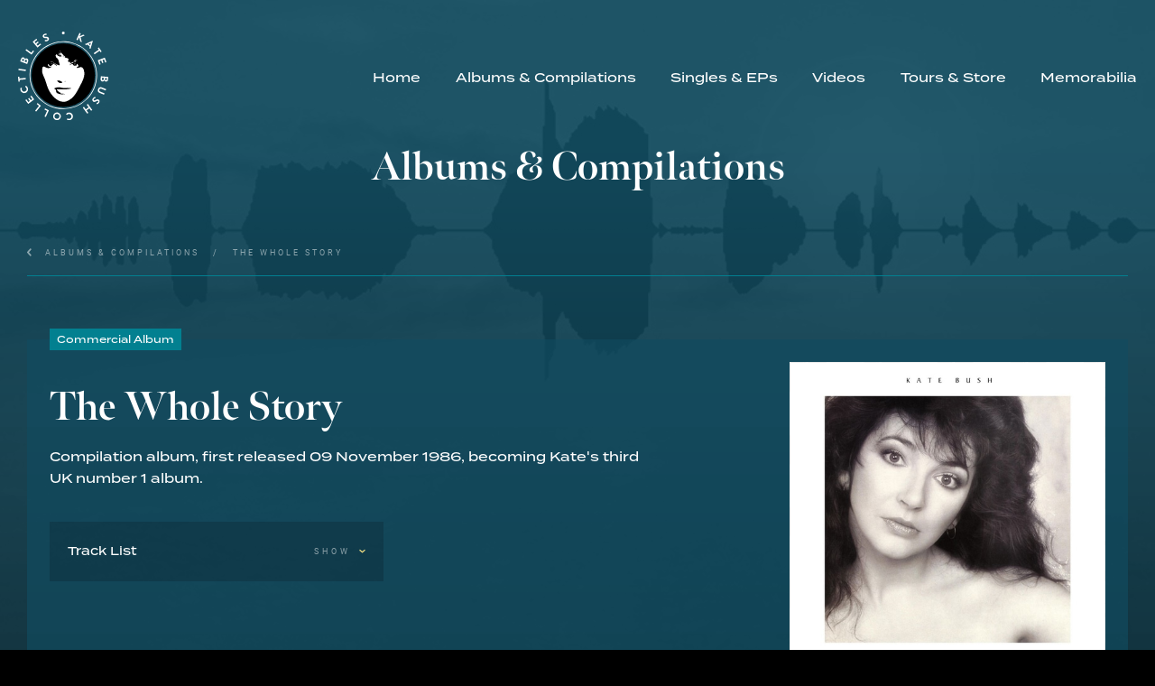

--- FILE ---
content_type: text/html; charset=utf-8
request_url: https://www.katebushcollectibles.com/commercial-albums/the-whole-story
body_size: 10292
content:
<!DOCTYPE html><!-- Last Published: Thu Jan 22 2026 18:55:57 GMT+0000 (Coordinated Universal Time) --><html data-wf-domain="www.katebushcollectibles.com" data-wf-page="6558b6eea341c3c31949d3dc" data-wf-site="6558b6eea341c3c31949d3cd" lang="en" data-wf-collection="6558b6eea341c3c31949d490" data-wf-item-slug="the-whole-story"><head><meta charset="utf-8"/><title>The Whole Story | Albums &amp; Compilations | Kate Bush Collectibles</title><meta content="Compilation album, first released 09 November 1986, becoming Kate&#x27;s third UK number 1 album." name="description"/><meta content="The Whole Story | Albums &amp; Compilations | Kate Bush Collectibles" property="og:title"/><meta content="Compilation album, first released 09 November 1986, becoming Kate&#x27;s third UK number 1 album." property="og:description"/><meta content="https://cdn.prod.website-files.com/6558b6eea341c3c31949d3f6/6558b6eea341c3c31949d4a6_The%20Whole%20Story.jpg" property="og:image"/><meta content="The Whole Story | Albums &amp; Compilations | Kate Bush Collectibles" property="twitter:title"/><meta content="Compilation album, first released 09 November 1986, becoming Kate&#x27;s third UK number 1 album." property="twitter:description"/><meta content="https://cdn.prod.website-files.com/6558b6eea341c3c31949d3f6/6558b6eea341c3c31949d4a6_The%20Whole%20Story.jpg" property="twitter:image"/><meta property="og:type" content="website"/><meta content="summary_large_image" name="twitter:card"/><meta content="width=device-width, initial-scale=1" name="viewport"/><link href="https://cdn.prod.website-files.com/6558b6eea341c3c31949d3cd/css/kate-bush-17nov-hhh.webflow.shared.62c1c3456.min.css" rel="stylesheet" type="text/css" integrity="sha384-YsHDRWeRc/9rNtEkpTE4rzESju8nBGVkp1S+5HulJ5pOxetungz9Bg7lMJKIdeGk" crossorigin="anonymous"/><script src="https://use.typekit.net/drj7xsx.js" type="text/javascript"></script><script type="text/javascript">try{Typekit.load();}catch(e){}</script><script type="text/javascript">!function(o,c){var n=c.documentElement,t=" w-mod-";n.className+=t+"js",("ontouchstart"in o||o.DocumentTouch&&c instanceof DocumentTouch)&&(n.className+=t+"touch")}(window,document);</script><link href="https://cdn.prod.website-files.com/6558b6eea341c3c31949d3cd/6558b6eea341c3c31949d41d_favicon.png" rel="shortcut icon" type="image/x-icon"/><link href="https://cdn.prod.website-files.com/6558b6eea341c3c31949d3cd/6558b6eea341c3c31949d41c_touchicon.png" rel="apple-touch-icon"/><!-- [Attributes by Finsweet] CMS Load -->
<script async src="https://cdn.jsdelivr.net/npm/@finsweet/attributes-cmsload@1/cmsload.js"></script>

<!-- [Attributes by Finsweet] CMS Filter -->
<script async src="https://cdn.jsdelivr.net/npm/@finsweet/attributes-cmsfilter@1/cmsfilter.js"></script>

<!-- [Attributes by Finsweet] CMS Sort -->
<script async src="https://cdn.jsdelivr.net/npm/@finsweet/attributes-cmssort@1/cmssort.js"></script>


<style>
.tab-menu::-webkit-scrollbar {
display: none;
}
.w-lightbox-thumbnail-image {
    object-fit: contain;
    width: 100%;
    height: 100%;
}
</style>




<style>
body, html {
overflow-x: hidden;
}
</style> 
</head><body class="body"><div class="bg-image"></div><div class="section-nav"><div data-collapse="medium" data-animation="over-left" data-duration="400" data-easing="ease" data-easing2="ease" role="banner" class="nav w-nav"><div class="container-nav"><a href="/" class="brand w-nav-brand"><img src="https://cdn.prod.website-files.com/6558b6eea341c3c31949d3cd/6558b6eea341c3c31949d404_Logo.svg" alt="Kate Bush Collectibles Logo" class="logo"/></a><h1 class="mobile-title">Albums &amp; Compilations</h1><nav role="navigation" class="nav-items-wrap w-nav-menu"><div class="nav-popup-wrap"><a href="/" class="navlink-block w-inline-block"><div class="navlink-text">Home</div><div class="navlink-underline"></div></a><a href="/albums-compilations" class="navlink-block w-inline-block"><div class="navlink-text">Albums &amp; Compilations</div><div class="navlink-underline"></div></a><a href="/singles-eps" class="navlink-block w-inline-block"><div class="navlink-text">Singles &amp; EPs</div><div class="navlink-underline"></div></a><a href="/videos" class="navlink-block w-inline-block"><div class="navlink-text">Videos</div><div class="navlink-underline"></div></a><a href="/tours-and-store" class="navlink-block w-inline-block"><div class="navlink-text">Tours &amp; Store</div><div class="navlink-underline"></div></a><a href="/memorabilia" class="navlink-block w-inline-block"><div class="navlink-text">Memorabilia</div><div class="navlink-underline"></div></a></div></nav><div class="menu-button w-nav-button"></div><div class="beta-banner"><div>Beta</div></div></div></div></div><div class="section-content-wrap"><div class="container container-commercial"><div class="title-main-wrap"><h1 class="desktop-title">Albums &amp; Compilations</h1></div><div class="breadcrumb-wrapper-singles"><a href="/albums-compilations" class="bcrumb-link w-inline-block"><div class="bcrumb-link back">Albums &amp; Compilations</div></a><div class="bcrumb-divider-singles">/</div><div class="bcrumb-current-singles">The Whole Story</div></div><div class="album-col-wrap"><div class="album-col-left"><div class="album-tag">Commercial Album</div><h1 class="album-heading">The Whole Story</h1><div class="album-description">Compilation album, first released 09 November 1986, becoming Kate&#x27;s third UK number 1 album.</div><div class="album-tracklist-wrap"><div data-w-id="f6149581-9f55-432f-1d28-f152c75e0ffc" class="album-tracklist-head-wrap"><h3 class="album-tracklist-heading">Track List</h3><div class="tracklist-show-button"><div class="tracklist-show-label">Show</div><div class="tracklist-show-label hide">Hide</div><img src="https://cdn.prod.website-files.com/6558b6eea341c3c31949d3cd/6558b6eea341c3c31949d408_sort-arrow2-yellow.svg" alt="Arrow" class="tracklist-show-arrow"/></div></div><div style="height:0PX" class="album-tracklist-text-wrap"><div class="album-tracklist-text w-richtext"><ul role="list"><li>Wuthering Heights (New Vocal) 4:57</li><li>Cloudbusting 5:09</li><li>The Man With The Child In His Eyes 2:38</li><li>Breathing 5:28</li><li>Wow 3:46</li><li>Hounds Of Love 3:02</li><li>Running Up That Hill 5:00</li><li>Army Dreamers 3:13</li><li>Sat In Your Lap 3:29</li><li>Experiment IV	4:21</li><li>The Dreaming 4:14</li><li>Babooshka 3:29</li></ul></div></div></div></div><div class="album-col-right"><img alt="The Whole Story" src="https://cdn.prod.website-files.com/6558b6eea341c3c31949d3f6/6558b6eea341c3c31949d4a6_The%20Whole%20Story.jpg" sizes="(max-width: 767px) 230px, (max-width: 991px) 35vw, 350px" srcset="https://cdn.prod.website-files.com/6558b6eea341c3c31949d3f6/6558b6eea341c3c31949d4a6_The%2520Whole%2520Story-p-500.jpeg 500w, https://cdn.prod.website-files.com/6558b6eea341c3c31949d3f6/6558b6eea341c3c31949d4a6_The%2520Whole%2520Story-p-800.jpeg 800w, https://cdn.prod.website-files.com/6558b6eea341c3c31949d3f6/6558b6eea341c3c31949d4a6_The%20Whole%20Story.jpg 1000w" class="album-image"/></div></div><div class="filter-component"><div class="w-form"><form id="wf-form-" name="wf-form-" data-name="" method="get" fs-cmsfilter-element="filters" data-wf-page-id="6558b6eea341c3c31949d3dc" data-wf-element-id="4835f3bb-00e6-1ac3-ffd9-0be81b02fd25"><div class="longlist-sortfilter-wrap"><div class="search-wrap"><div class="filter-bar-search"><input class="longlist-filter-search w-input" maxlength="256" name="field-2" fs-cmsfilter-field="*" data-name="Field 2" placeholder="Search" type="text" id="field-2"/></div><a fs-cmsfilter-element="clear" href="#" class="refresh-button w-inline-block"><div>clear filters</div></a></div><a href="#" class="longlist-filter-button w-inline-block"><div class="filter-close">Close Filter</div><div class="sort-text">Filter</div><img loading="lazy" src="https://cdn.prod.website-files.com/6558b6eea341c3c31949d3cd/6558b6eea341c3c31949d419_close-blue.svg" alt="Close" class="filter-icon-close"/><img loading="lazy" src="https://cdn.prod.website-files.com/6558b6eea341c3c31949d3cd/6558b6eea341c3c31949d41b_filter-icon.svg" alt="filter" class="filter-icon"/></a></div><div class="longlist-filter-wrap filter-desktop"><div class="longlist-filter-headwrap"><div class="filter-bar-wrap"><div class="filter-drop-head-wrap"><div>Filter by Country</div></div><div class="w-dyn-list"><div role="list" class="collection-list w-dyn-items"><div role="listitem" class="filter-button-wrap w-dyn-item"><div class="fs-checkbox_row"><label class="w-checkbox fs-checkbox_field-4"><div class="w-checkbox-input w-checkbox-input--inputType-custom fs-checkbox_button-4"></div><input id="Checkbox-4-A-3" type="checkbox" name="Checkbox-4-A-3" data-name="Checkbox 4 A 3" style="opacity:0;position:absolute;z-index:-1"/><span fs-cmsfilter-field="country" fs-cmsfilter-active="is-active" class="fs-checkbox_label-4 w-form-label" for="Checkbox-4-A-3">Argentina</span></label></div></div><div role="listitem" class="filter-button-wrap w-dyn-item"><div class="fs-checkbox_row"><label class="w-checkbox fs-checkbox_field-4"><div class="w-checkbox-input w-checkbox-input--inputType-custom fs-checkbox_button-4"></div><input id="Checkbox-4-A-3" type="checkbox" name="Checkbox-4-A-3" data-name="Checkbox 4 A 3" style="opacity:0;position:absolute;z-index:-1"/><span fs-cmsfilter-field="country" fs-cmsfilter-active="is-active" class="fs-checkbox_label-4 w-form-label" for="Checkbox-4-A-3">Australia</span></label></div></div><div role="listitem" class="filter-button-wrap w-dyn-item"><div class="fs-checkbox_row"><label class="w-checkbox fs-checkbox_field-4"><div class="w-checkbox-input w-checkbox-input--inputType-custom fs-checkbox_button-4"></div><input id="Checkbox-4-A-3" type="checkbox" name="Checkbox-4-A-3" data-name="Checkbox 4 A 3" style="opacity:0;position:absolute;z-index:-1"/><span fs-cmsfilter-field="country" fs-cmsfilter-active="is-active" class="fs-checkbox_label-4 w-form-label" for="Checkbox-4-A-3">Australia &amp; New Zealand</span></label></div></div><div role="listitem" class="filter-button-wrap w-dyn-item"><div class="fs-checkbox_row"><label class="w-checkbox fs-checkbox_field-4"><div class="w-checkbox-input w-checkbox-input--inputType-custom fs-checkbox_button-4"></div><input id="Checkbox-4-A-3" type="checkbox" name="Checkbox-4-A-3" data-name="Checkbox 4 A 3" style="opacity:0;position:absolute;z-index:-1"/><span fs-cmsfilter-field="country" fs-cmsfilter-active="is-active" class="fs-checkbox_label-4 w-form-label" for="Checkbox-4-A-3">Belgium</span></label></div></div><div role="listitem" class="filter-button-wrap w-dyn-item"><div class="fs-checkbox_row"><label class="w-checkbox fs-checkbox_field-4"><div class="w-checkbox-input w-checkbox-input--inputType-custom fs-checkbox_button-4"></div><input id="Checkbox-4-A-3" type="checkbox" name="Checkbox-4-A-3" data-name="Checkbox 4 A 3" style="opacity:0;position:absolute;z-index:-1"/><span fs-cmsfilter-field="country" fs-cmsfilter-active="is-active" class="fs-checkbox_label-4 w-form-label" for="Checkbox-4-A-3">Brazil</span></label></div></div><div role="listitem" class="filter-button-wrap w-dyn-item"><div class="fs-checkbox_row"><label class="w-checkbox fs-checkbox_field-4"><div class="w-checkbox-input w-checkbox-input--inputType-custom fs-checkbox_button-4"></div><input id="Checkbox-4-A-3" type="checkbox" name="Checkbox-4-A-3" data-name="Checkbox 4 A 3" style="opacity:0;position:absolute;z-index:-1"/><span fs-cmsfilter-field="country" fs-cmsfilter-active="is-active" class="fs-checkbox_label-4 w-form-label" for="Checkbox-4-A-3">Bulgaria</span></label></div></div><div role="listitem" class="filter-button-wrap w-dyn-item"><div class="fs-checkbox_row"><label class="w-checkbox fs-checkbox_field-4"><div class="w-checkbox-input w-checkbox-input--inputType-custom fs-checkbox_button-4"></div><input id="Checkbox-4-A-3" type="checkbox" name="Checkbox-4-A-3" data-name="Checkbox 4 A 3" style="opacity:0;position:absolute;z-index:-1"/><span fs-cmsfilter-field="country" fs-cmsfilter-active="is-active" class="fs-checkbox_label-4 w-form-label" for="Checkbox-4-A-3">Canada</span></label></div></div><div role="listitem" class="filter-button-wrap w-dyn-item"><div class="fs-checkbox_row"><label class="w-checkbox fs-checkbox_field-4"><div class="w-checkbox-input w-checkbox-input--inputType-custom fs-checkbox_button-4"></div><input id="Checkbox-4-A-3" type="checkbox" name="Checkbox-4-A-3" data-name="Checkbox 4 A 3" style="opacity:0;position:absolute;z-index:-1"/><span fs-cmsfilter-field="country" fs-cmsfilter-active="is-active" class="fs-checkbox_label-4 w-form-label" for="Checkbox-4-A-3">Canada &amp; UK</span></label></div></div><div role="listitem" class="filter-button-wrap w-dyn-item"><div class="fs-checkbox_row"><label class="w-checkbox fs-checkbox_field-4"><div class="w-checkbox-input w-checkbox-input--inputType-custom fs-checkbox_button-4"></div><input id="Checkbox-4-A-3" type="checkbox" name="Checkbox-4-A-3" data-name="Checkbox 4 A 3" style="opacity:0;position:absolute;z-index:-1"/><span fs-cmsfilter-field="country" fs-cmsfilter-active="is-active" class="fs-checkbox_label-4 w-form-label" for="Checkbox-4-A-3">Canada &amp; USA</span></label></div></div><div role="listitem" class="filter-button-wrap w-dyn-item"><div class="fs-checkbox_row"><label class="w-checkbox fs-checkbox_field-4"><div class="w-checkbox-input w-checkbox-input--inputType-custom fs-checkbox_button-4"></div><input id="Checkbox-4-A-3" type="checkbox" name="Checkbox-4-A-3" data-name="Checkbox 4 A 3" style="opacity:0;position:absolute;z-index:-1"/><span fs-cmsfilter-field="country" fs-cmsfilter-active="is-active" class="fs-checkbox_label-4 w-form-label" for="Checkbox-4-A-3">Chile</span></label></div></div><div role="listitem" class="filter-button-wrap w-dyn-item"><div class="fs-checkbox_row"><label class="w-checkbox fs-checkbox_field-4"><div class="w-checkbox-input w-checkbox-input--inputType-custom fs-checkbox_button-4"></div><input id="Checkbox-4-A-3" type="checkbox" name="Checkbox-4-A-3" data-name="Checkbox 4 A 3" style="opacity:0;position:absolute;z-index:-1"/><span fs-cmsfilter-field="country" fs-cmsfilter-active="is-active" class="fs-checkbox_label-4 w-form-label" for="Checkbox-4-A-3">China</span></label></div></div><div role="listitem" class="filter-button-wrap w-dyn-item"><div class="fs-checkbox_row"><label class="w-checkbox fs-checkbox_field-4"><div class="w-checkbox-input w-checkbox-input--inputType-custom fs-checkbox_button-4"></div><input id="Checkbox-4-A-3" type="checkbox" name="Checkbox-4-A-3" data-name="Checkbox 4 A 3" style="opacity:0;position:absolute;z-index:-1"/><span fs-cmsfilter-field="country" fs-cmsfilter-active="is-active" class="fs-checkbox_label-4 w-form-label" for="Checkbox-4-A-3">Colombia</span></label></div></div><div role="listitem" class="filter-button-wrap w-dyn-item"><div class="fs-checkbox_row"><label class="w-checkbox fs-checkbox_field-4"><div class="w-checkbox-input w-checkbox-input--inputType-custom fs-checkbox_button-4"></div><input id="Checkbox-4-A-3" type="checkbox" name="Checkbox-4-A-3" data-name="Checkbox 4 A 3" style="opacity:0;position:absolute;z-index:-1"/><span fs-cmsfilter-field="country" fs-cmsfilter-active="is-active" class="fs-checkbox_label-4 w-form-label" for="Checkbox-4-A-3">Croatia</span></label></div></div><div role="listitem" class="filter-button-wrap w-dyn-item"><div class="fs-checkbox_row"><label class="w-checkbox fs-checkbox_field-4"><div class="w-checkbox-input w-checkbox-input--inputType-custom fs-checkbox_button-4"></div><input id="Checkbox-4-A-3" type="checkbox" name="Checkbox-4-A-3" data-name="Checkbox 4 A 3" style="opacity:0;position:absolute;z-index:-1"/><span fs-cmsfilter-field="country" fs-cmsfilter-active="is-active" class="fs-checkbox_label-4 w-form-label" for="Checkbox-4-A-3">Czechoslovakia</span></label></div></div><div role="listitem" class="filter-button-wrap w-dyn-item"><div class="fs-checkbox_row"><label class="w-checkbox fs-checkbox_field-4"><div class="w-checkbox-input w-checkbox-input--inputType-custom fs-checkbox_button-4"></div><input id="Checkbox-4-A-3" type="checkbox" name="Checkbox-4-A-3" data-name="Checkbox 4 A 3" style="opacity:0;position:absolute;z-index:-1"/><span fs-cmsfilter-field="country" fs-cmsfilter-active="is-active" class="fs-checkbox_label-4 w-form-label" for="Checkbox-4-A-3">Denmark</span></label></div></div><div role="listitem" class="filter-button-wrap w-dyn-item"><div class="fs-checkbox_row"><label class="w-checkbox fs-checkbox_field-4"><div class="w-checkbox-input w-checkbox-input--inputType-custom fs-checkbox_button-4"></div><input id="Checkbox-4-A-3" type="checkbox" name="Checkbox-4-A-3" data-name="Checkbox 4 A 3" style="opacity:0;position:absolute;z-index:-1"/><span fs-cmsfilter-field="country" fs-cmsfilter-active="is-active" class="fs-checkbox_label-4 w-form-label" for="Checkbox-4-A-3">East Germany</span></label></div></div><div role="listitem" class="filter-button-wrap w-dyn-item"><div class="fs-checkbox_row"><label class="w-checkbox fs-checkbox_field-4"><div class="w-checkbox-input w-checkbox-input--inputType-custom fs-checkbox_button-4"></div><input id="Checkbox-4-A-3" type="checkbox" name="Checkbox-4-A-3" data-name="Checkbox 4 A 3" style="opacity:0;position:absolute;z-index:-1"/><span fs-cmsfilter-field="country" fs-cmsfilter-active="is-active" class="fs-checkbox_label-4 w-form-label" for="Checkbox-4-A-3">Ecuador</span></label></div></div><div role="listitem" class="filter-button-wrap w-dyn-item"><div class="fs-checkbox_row"><label class="w-checkbox fs-checkbox_field-4"><div class="w-checkbox-input w-checkbox-input--inputType-custom fs-checkbox_button-4"></div><input id="Checkbox-4-A-3" type="checkbox" name="Checkbox-4-A-3" data-name="Checkbox 4 A 3" style="opacity:0;position:absolute;z-index:-1"/><span fs-cmsfilter-field="country" fs-cmsfilter-active="is-active" class="fs-checkbox_label-4 w-form-label" for="Checkbox-4-A-3">Egypt</span></label></div></div><div role="listitem" class="filter-button-wrap w-dyn-item"><div class="fs-checkbox_row"><label class="w-checkbox fs-checkbox_field-4"><div class="w-checkbox-input w-checkbox-input--inputType-custom fs-checkbox_button-4"></div><input id="Checkbox-4-A-3" type="checkbox" name="Checkbox-4-A-3" data-name="Checkbox 4 A 3" style="opacity:0;position:absolute;z-index:-1"/><span fs-cmsfilter-field="country" fs-cmsfilter-active="is-active" class="fs-checkbox_label-4 w-form-label" for="Checkbox-4-A-3">Europe</span></label></div></div><div role="listitem" class="filter-button-wrap w-dyn-item"><div class="fs-checkbox_row"><label class="w-checkbox fs-checkbox_field-4"><div class="w-checkbox-input w-checkbox-input--inputType-custom fs-checkbox_button-4"></div><input id="Checkbox-4-A-3" type="checkbox" name="Checkbox-4-A-3" data-name="Checkbox 4 A 3" style="opacity:0;position:absolute;z-index:-1"/><span fs-cmsfilter-field="country" fs-cmsfilter-active="is-active" class="fs-checkbox_label-4 w-form-label" for="Checkbox-4-A-3">Europe &amp; Canada</span></label></div></div><div role="listitem" class="filter-button-wrap w-dyn-item"><div class="fs-checkbox_row"><label class="w-checkbox fs-checkbox_field-4"><div class="w-checkbox-input w-checkbox-input--inputType-custom fs-checkbox_button-4"></div><input id="Checkbox-4-A-3" type="checkbox" name="Checkbox-4-A-3" data-name="Checkbox 4 A 3" style="opacity:0;position:absolute;z-index:-1"/><span fs-cmsfilter-field="country" fs-cmsfilter-active="is-active" class="fs-checkbox_label-4 w-form-label" for="Checkbox-4-A-3">Finland</span></label></div></div><div role="listitem" class="filter-button-wrap w-dyn-item"><div class="fs-checkbox_row"><label class="w-checkbox fs-checkbox_field-4"><div class="w-checkbox-input w-checkbox-input--inputType-custom fs-checkbox_button-4"></div><input id="Checkbox-4-A-3" type="checkbox" name="Checkbox-4-A-3" data-name="Checkbox 4 A 3" style="opacity:0;position:absolute;z-index:-1"/><span fs-cmsfilter-field="country" fs-cmsfilter-active="is-active" class="fs-checkbox_label-4 w-form-label" for="Checkbox-4-A-3">France</span></label></div></div><div role="listitem" class="filter-button-wrap w-dyn-item"><div class="fs-checkbox_row"><label class="w-checkbox fs-checkbox_field-4"><div class="w-checkbox-input w-checkbox-input--inputType-custom fs-checkbox_button-4"></div><input id="Checkbox-4-A-3" type="checkbox" name="Checkbox-4-A-3" data-name="Checkbox 4 A 3" style="opacity:0;position:absolute;z-index:-1"/><span fs-cmsfilter-field="country" fs-cmsfilter-active="is-active" class="fs-checkbox_label-4 w-form-label" for="Checkbox-4-A-3">Germany</span></label></div></div><div role="listitem" class="filter-button-wrap w-dyn-item"><div class="fs-checkbox_row"><label class="w-checkbox fs-checkbox_field-4"><div class="w-checkbox-input w-checkbox-input--inputType-custom fs-checkbox_button-4"></div><input id="Checkbox-4-A-3" type="checkbox" name="Checkbox-4-A-3" data-name="Checkbox 4 A 3" style="opacity:0;position:absolute;z-index:-1"/><span fs-cmsfilter-field="country" fs-cmsfilter-active="is-active" class="fs-checkbox_label-4 w-form-label" for="Checkbox-4-A-3">Greece</span></label></div></div><div role="listitem" class="filter-button-wrap w-dyn-item"><div class="fs-checkbox_row"><label class="w-checkbox fs-checkbox_field-4"><div class="w-checkbox-input w-checkbox-input--inputType-custom fs-checkbox_button-4"></div><input id="Checkbox-4-A-3" type="checkbox" name="Checkbox-4-A-3" data-name="Checkbox 4 A 3" style="opacity:0;position:absolute;z-index:-1"/><span fs-cmsfilter-field="country" fs-cmsfilter-active="is-active" class="fs-checkbox_label-4 w-form-label" for="Checkbox-4-A-3">Hong Kong</span></label></div></div><div role="listitem" class="filter-button-wrap w-dyn-item"><div class="fs-checkbox_row"><label class="w-checkbox fs-checkbox_field-4"><div class="w-checkbox-input w-checkbox-input--inputType-custom fs-checkbox_button-4"></div><input id="Checkbox-4-A-3" type="checkbox" name="Checkbox-4-A-3" data-name="Checkbox 4 A 3" style="opacity:0;position:absolute;z-index:-1"/><span fs-cmsfilter-field="country" fs-cmsfilter-active="is-active" class="fs-checkbox_label-4 w-form-label" for="Checkbox-4-A-3">Hungary</span></label></div></div><div role="listitem" class="filter-button-wrap w-dyn-item"><div class="fs-checkbox_row"><label class="w-checkbox fs-checkbox_field-4"><div class="w-checkbox-input w-checkbox-input--inputType-custom fs-checkbox_button-4"></div><input id="Checkbox-4-A-3" type="checkbox" name="Checkbox-4-A-3" data-name="Checkbox 4 A 3" style="opacity:0;position:absolute;z-index:-1"/><span fs-cmsfilter-field="country" fs-cmsfilter-active="is-active" class="fs-checkbox_label-4 w-form-label" for="Checkbox-4-A-3">India</span></label></div></div><div role="listitem" class="filter-button-wrap w-dyn-item"><div class="fs-checkbox_row"><label class="w-checkbox fs-checkbox_field-4"><div class="w-checkbox-input w-checkbox-input--inputType-custom fs-checkbox_button-4"></div><input id="Checkbox-4-A-3" type="checkbox" name="Checkbox-4-A-3" data-name="Checkbox 4 A 3" style="opacity:0;position:absolute;z-index:-1"/><span fs-cmsfilter-field="country" fs-cmsfilter-active="is-active" class="fs-checkbox_label-4 w-form-label" for="Checkbox-4-A-3">Indonesia</span></label></div></div><div role="listitem" class="filter-button-wrap w-dyn-item"><div class="fs-checkbox_row"><label class="w-checkbox fs-checkbox_field-4"><div class="w-checkbox-input w-checkbox-input--inputType-custom fs-checkbox_button-4"></div><input id="Checkbox-4-A-3" type="checkbox" name="Checkbox-4-A-3" data-name="Checkbox 4 A 3" style="opacity:0;position:absolute;z-index:-1"/><span fs-cmsfilter-field="country" fs-cmsfilter-active="is-active" class="fs-checkbox_label-4 w-form-label" for="Checkbox-4-A-3">Ireland</span></label></div></div><div role="listitem" class="filter-button-wrap w-dyn-item"><div class="fs-checkbox_row"><label class="w-checkbox fs-checkbox_field-4"><div class="w-checkbox-input w-checkbox-input--inputType-custom fs-checkbox_button-4"></div><input id="Checkbox-4-A-3" type="checkbox" name="Checkbox-4-A-3" data-name="Checkbox 4 A 3" style="opacity:0;position:absolute;z-index:-1"/><span fs-cmsfilter-field="country" fs-cmsfilter-active="is-active" class="fs-checkbox_label-4 w-form-label" for="Checkbox-4-A-3">Israel</span></label></div></div><div role="listitem" class="filter-button-wrap w-dyn-item"><div class="fs-checkbox_row"><label class="w-checkbox fs-checkbox_field-4"><div class="w-checkbox-input w-checkbox-input--inputType-custom fs-checkbox_button-4"></div><input id="Checkbox-4-A-3" type="checkbox" name="Checkbox-4-A-3" data-name="Checkbox 4 A 3" style="opacity:0;position:absolute;z-index:-1"/><span fs-cmsfilter-field="country" fs-cmsfilter-active="is-active" class="fs-checkbox_label-4 w-form-label" for="Checkbox-4-A-3">Italy</span></label></div></div><div role="listitem" class="filter-button-wrap w-dyn-item"><div class="fs-checkbox_row"><label class="w-checkbox fs-checkbox_field-4"><div class="w-checkbox-input w-checkbox-input--inputType-custom fs-checkbox_button-4"></div><input id="Checkbox-4-A-3" type="checkbox" name="Checkbox-4-A-3" data-name="Checkbox 4 A 3" style="opacity:0;position:absolute;z-index:-1"/><span fs-cmsfilter-field="country" fs-cmsfilter-active="is-active" class="fs-checkbox_label-4 w-form-label" for="Checkbox-4-A-3">Japan</span></label></div></div><div role="listitem" class="filter-button-wrap w-dyn-item"><div class="fs-checkbox_row"><label class="w-checkbox fs-checkbox_field-4"><div class="w-checkbox-input w-checkbox-input--inputType-custom fs-checkbox_button-4"></div><input id="Checkbox-4-A-3" type="checkbox" name="Checkbox-4-A-3" data-name="Checkbox 4 A 3" style="opacity:0;position:absolute;z-index:-1"/><span fs-cmsfilter-field="country" fs-cmsfilter-active="is-active" class="fs-checkbox_label-4 w-form-label" for="Checkbox-4-A-3">Luxembourg</span></label></div></div><div role="listitem" class="filter-button-wrap w-dyn-item"><div class="fs-checkbox_row"><label class="w-checkbox fs-checkbox_field-4"><div class="w-checkbox-input w-checkbox-input--inputType-custom fs-checkbox_button-4"></div><input id="Checkbox-4-A-3" type="checkbox" name="Checkbox-4-A-3" data-name="Checkbox 4 A 3" style="opacity:0;position:absolute;z-index:-1"/><span fs-cmsfilter-field="country" fs-cmsfilter-active="is-active" class="fs-checkbox_label-4 w-form-label" for="Checkbox-4-A-3">Malaysia</span></label></div></div><div role="listitem" class="filter-button-wrap w-dyn-item"><div class="fs-checkbox_row"><label class="w-checkbox fs-checkbox_field-4"><div class="w-checkbox-input w-checkbox-input--inputType-custom fs-checkbox_button-4"></div><input id="Checkbox-4-A-3" type="checkbox" name="Checkbox-4-A-3" data-name="Checkbox 4 A 3" style="opacity:0;position:absolute;z-index:-1"/><span fs-cmsfilter-field="country" fs-cmsfilter-active="is-active" class="fs-checkbox_label-4 w-form-label" for="Checkbox-4-A-3">Malaysia, Hong Kong, Singapore &amp; Thailand</span></label></div></div><div role="listitem" class="filter-button-wrap w-dyn-item"><div class="fs-checkbox_row"><label class="w-checkbox fs-checkbox_field-4"><div class="w-checkbox-input w-checkbox-input--inputType-custom fs-checkbox_button-4"></div><input id="Checkbox-4-A-3" type="checkbox" name="Checkbox-4-A-3" data-name="Checkbox 4 A 3" style="opacity:0;position:absolute;z-index:-1"/><span fs-cmsfilter-field="country" fs-cmsfilter-active="is-active" class="fs-checkbox_label-4 w-form-label" for="Checkbox-4-A-3">Mexico</span></label></div></div><div role="listitem" class="filter-button-wrap w-dyn-item"><div class="fs-checkbox_row"><label class="w-checkbox fs-checkbox_field-4"><div class="w-checkbox-input w-checkbox-input--inputType-custom fs-checkbox_button-4"></div><input id="Checkbox-4-A-3" type="checkbox" name="Checkbox-4-A-3" data-name="Checkbox 4 A 3" style="opacity:0;position:absolute;z-index:-1"/><span fs-cmsfilter-field="country" fs-cmsfilter-active="is-active" class="fs-checkbox_label-4 w-form-label" for="Checkbox-4-A-3">Moldova</span></label></div></div><div role="listitem" class="filter-button-wrap w-dyn-item"><div class="fs-checkbox_row"><label class="w-checkbox fs-checkbox_field-4"><div class="w-checkbox-input w-checkbox-input--inputType-custom fs-checkbox_button-4"></div><input id="Checkbox-4-A-3" type="checkbox" name="Checkbox-4-A-3" data-name="Checkbox 4 A 3" style="opacity:0;position:absolute;z-index:-1"/><span fs-cmsfilter-field="country" fs-cmsfilter-active="is-active" class="fs-checkbox_label-4 w-form-label" for="Checkbox-4-A-3">Netherlands</span></label></div></div><div role="listitem" class="filter-button-wrap w-dyn-item"><div class="fs-checkbox_row"><label class="w-checkbox fs-checkbox_field-4"><div class="w-checkbox-input w-checkbox-input--inputType-custom fs-checkbox_button-4"></div><input id="Checkbox-4-A-3" type="checkbox" name="Checkbox-4-A-3" data-name="Checkbox 4 A 3" style="opacity:0;position:absolute;z-index:-1"/><span fs-cmsfilter-field="country" fs-cmsfilter-active="is-active" class="fs-checkbox_label-4 w-form-label" for="Checkbox-4-A-3">New Zealand</span></label></div></div><div role="listitem" class="filter-button-wrap w-dyn-item"><div class="fs-checkbox_row"><label class="w-checkbox fs-checkbox_field-4"><div class="w-checkbox-input w-checkbox-input--inputType-custom fs-checkbox_button-4"></div><input id="Checkbox-4-A-3" type="checkbox" name="Checkbox-4-A-3" data-name="Checkbox 4 A 3" style="opacity:0;position:absolute;z-index:-1"/><span fs-cmsfilter-field="country" fs-cmsfilter-active="is-active" class="fs-checkbox_label-4 w-form-label" for="Checkbox-4-A-3">Norway</span></label></div></div><div role="listitem" class="filter-button-wrap w-dyn-item"><div class="fs-checkbox_row"><label class="w-checkbox fs-checkbox_field-4"><div class="w-checkbox-input w-checkbox-input--inputType-custom fs-checkbox_button-4"></div><input id="Checkbox-4-A-3" type="checkbox" name="Checkbox-4-A-3" data-name="Checkbox 4 A 3" style="opacity:0;position:absolute;z-index:-1"/><span fs-cmsfilter-field="country" fs-cmsfilter-active="is-active" class="fs-checkbox_label-4 w-form-label" for="Checkbox-4-A-3">Peru</span></label></div></div><div role="listitem" class="filter-button-wrap w-dyn-item"><div class="fs-checkbox_row"><label class="w-checkbox fs-checkbox_field-4"><div class="w-checkbox-input w-checkbox-input--inputType-custom fs-checkbox_button-4"></div><input id="Checkbox-4-A-3" type="checkbox" name="Checkbox-4-A-3" data-name="Checkbox 4 A 3" style="opacity:0;position:absolute;z-index:-1"/><span fs-cmsfilter-field="country" fs-cmsfilter-active="is-active" class="fs-checkbox_label-4 w-form-label" for="Checkbox-4-A-3">Philippines</span></label></div></div><div role="listitem" class="filter-button-wrap w-dyn-item"><div class="fs-checkbox_row"><label class="w-checkbox fs-checkbox_field-4"><div class="w-checkbox-input w-checkbox-input--inputType-custom fs-checkbox_button-4"></div><input id="Checkbox-4-A-3" type="checkbox" name="Checkbox-4-A-3" data-name="Checkbox 4 A 3" style="opacity:0;position:absolute;z-index:-1"/><span fs-cmsfilter-field="country" fs-cmsfilter-active="is-active" class="fs-checkbox_label-4 w-form-label" for="Checkbox-4-A-3">Poland</span></label></div></div><div role="listitem" class="filter-button-wrap w-dyn-item"><div class="fs-checkbox_row"><label class="w-checkbox fs-checkbox_field-4"><div class="w-checkbox-input w-checkbox-input--inputType-custom fs-checkbox_button-4"></div><input id="Checkbox-4-A-3" type="checkbox" name="Checkbox-4-A-3" data-name="Checkbox 4 A 3" style="opacity:0;position:absolute;z-index:-1"/><span fs-cmsfilter-field="country" fs-cmsfilter-active="is-active" class="fs-checkbox_label-4 w-form-label" for="Checkbox-4-A-3">Portugal</span></label></div></div><div role="listitem" class="filter-button-wrap w-dyn-item"><div class="fs-checkbox_row"><label class="w-checkbox fs-checkbox_field-4"><div class="w-checkbox-input w-checkbox-input--inputType-custom fs-checkbox_button-4"></div><input id="Checkbox-4-A-3" type="checkbox" name="Checkbox-4-A-3" data-name="Checkbox 4 A 3" style="opacity:0;position:absolute;z-index:-1"/><span fs-cmsfilter-field="country" fs-cmsfilter-active="is-active" class="fs-checkbox_label-4 w-form-label" for="Checkbox-4-A-3">Romania</span></label></div></div><div role="listitem" class="filter-button-wrap w-dyn-item"><div class="fs-checkbox_row"><label class="w-checkbox fs-checkbox_field-4"><div class="w-checkbox-input w-checkbox-input--inputType-custom fs-checkbox_button-4"></div><input id="Checkbox-4-A-3" type="checkbox" name="Checkbox-4-A-3" data-name="Checkbox 4 A 3" style="opacity:0;position:absolute;z-index:-1"/><span fs-cmsfilter-field="country" fs-cmsfilter-active="is-active" class="fs-checkbox_label-4 w-form-label" for="Checkbox-4-A-3">Russia</span></label></div></div><div role="listitem" class="filter-button-wrap w-dyn-item"><div class="fs-checkbox_row"><label class="w-checkbox fs-checkbox_field-4"><div class="w-checkbox-input w-checkbox-input--inputType-custom fs-checkbox_button-4"></div><input id="Checkbox-4-A-3" type="checkbox" name="Checkbox-4-A-3" data-name="Checkbox 4 A 3" style="opacity:0;position:absolute;z-index:-1"/><span fs-cmsfilter-field="country" fs-cmsfilter-active="is-active" class="fs-checkbox_label-4 w-form-label" for="Checkbox-4-A-3">Saudi Arabia</span></label></div></div><div role="listitem" class="filter-button-wrap w-dyn-item"><div class="fs-checkbox_row"><label class="w-checkbox fs-checkbox_field-4"><div class="w-checkbox-input w-checkbox-input--inputType-custom fs-checkbox_button-4"></div><input id="Checkbox-4-A-3" type="checkbox" name="Checkbox-4-A-3" data-name="Checkbox 4 A 3" style="opacity:0;position:absolute;z-index:-1"/><span fs-cmsfilter-field="country" fs-cmsfilter-active="is-active" class="fs-checkbox_label-4 w-form-label" for="Checkbox-4-A-3">Serbia &amp; Yugoslavia</span></label></div></div><div role="listitem" class="filter-button-wrap w-dyn-item"><div class="fs-checkbox_row"><label class="w-checkbox fs-checkbox_field-4"><div class="w-checkbox-input w-checkbox-input--inputType-custom fs-checkbox_button-4"></div><input id="Checkbox-4-A-3" type="checkbox" name="Checkbox-4-A-3" data-name="Checkbox 4 A 3" style="opacity:0;position:absolute;z-index:-1"/><span fs-cmsfilter-field="country" fs-cmsfilter-active="is-active" class="fs-checkbox_label-4 w-form-label" for="Checkbox-4-A-3">Singapore</span></label></div></div><div role="listitem" class="filter-button-wrap w-dyn-item"><div class="fs-checkbox_row"><label class="w-checkbox fs-checkbox_field-4"><div class="w-checkbox-input w-checkbox-input--inputType-custom fs-checkbox_button-4"></div><input id="Checkbox-4-A-3" type="checkbox" name="Checkbox-4-A-3" data-name="Checkbox 4 A 3" style="opacity:0;position:absolute;z-index:-1"/><span fs-cmsfilter-field="country" fs-cmsfilter-active="is-active" class="fs-checkbox_label-4 w-form-label" for="Checkbox-4-A-3">Singapore, Malaysia &amp; Hong Kong</span></label></div></div><div role="listitem" class="filter-button-wrap w-dyn-item"><div class="fs-checkbox_row"><label class="w-checkbox fs-checkbox_field-4"><div class="w-checkbox-input w-checkbox-input--inputType-custom fs-checkbox_button-4"></div><input id="Checkbox-4-A-3" type="checkbox" name="Checkbox-4-A-3" data-name="Checkbox 4 A 3" style="opacity:0;position:absolute;z-index:-1"/><span fs-cmsfilter-field="country" fs-cmsfilter-active="is-active" class="fs-checkbox_label-4 w-form-label" for="Checkbox-4-A-3">South Africa</span></label></div></div><div role="listitem" class="filter-button-wrap w-dyn-item"><div class="fs-checkbox_row"><label class="w-checkbox fs-checkbox_field-4"><div class="w-checkbox-input w-checkbox-input--inputType-custom fs-checkbox_button-4"></div><input id="Checkbox-4-A-3" type="checkbox" name="Checkbox-4-A-3" data-name="Checkbox 4 A 3" style="opacity:0;position:absolute;z-index:-1"/><span fs-cmsfilter-field="country" fs-cmsfilter-active="is-active" class="fs-checkbox_label-4 w-form-label" for="Checkbox-4-A-3">South East Asia</span></label></div></div><div role="listitem" class="filter-button-wrap w-dyn-item"><div class="fs-checkbox_row"><label class="w-checkbox fs-checkbox_field-4"><div class="w-checkbox-input w-checkbox-input--inputType-custom fs-checkbox_button-4"></div><input id="Checkbox-4-A-3" type="checkbox" name="Checkbox-4-A-3" data-name="Checkbox 4 A 3" style="opacity:0;position:absolute;z-index:-1"/><span fs-cmsfilter-field="country" fs-cmsfilter-active="is-active" class="fs-checkbox_label-4 w-form-label" for="Checkbox-4-A-3">South Korea</span></label></div></div><div role="listitem" class="filter-button-wrap w-dyn-item"><div class="fs-checkbox_row"><label class="w-checkbox fs-checkbox_field-4"><div class="w-checkbox-input w-checkbox-input--inputType-custom fs-checkbox_button-4"></div><input id="Checkbox-4-A-3" type="checkbox" name="Checkbox-4-A-3" data-name="Checkbox 4 A 3" style="opacity:0;position:absolute;z-index:-1"/><span fs-cmsfilter-field="country" fs-cmsfilter-active="is-active" class="fs-checkbox_label-4 w-form-label" for="Checkbox-4-A-3">Spain</span></label></div></div><div role="listitem" class="filter-button-wrap w-dyn-item"><div class="fs-checkbox_row"><label class="w-checkbox fs-checkbox_field-4"><div class="w-checkbox-input w-checkbox-input--inputType-custom fs-checkbox_button-4"></div><input id="Checkbox-4-A-3" type="checkbox" name="Checkbox-4-A-3" data-name="Checkbox 4 A 3" style="opacity:0;position:absolute;z-index:-1"/><span fs-cmsfilter-field="country" fs-cmsfilter-active="is-active" class="fs-checkbox_label-4 w-form-label" for="Checkbox-4-A-3">Sweden</span></label></div></div><div role="listitem" class="filter-button-wrap w-dyn-item"><div class="fs-checkbox_row"><label class="w-checkbox fs-checkbox_field-4"><div class="w-checkbox-input w-checkbox-input--inputType-custom fs-checkbox_button-4"></div><input id="Checkbox-4-A-3" type="checkbox" name="Checkbox-4-A-3" data-name="Checkbox 4 A 3" style="opacity:0;position:absolute;z-index:-1"/><span fs-cmsfilter-field="country" fs-cmsfilter-active="is-active" class="fs-checkbox_label-4 w-form-label" for="Checkbox-4-A-3">Switzerland</span></label></div></div><div role="listitem" class="filter-button-wrap w-dyn-item"><div class="fs-checkbox_row"><label class="w-checkbox fs-checkbox_field-4"><div class="w-checkbox-input w-checkbox-input--inputType-custom fs-checkbox_button-4"></div><input id="Checkbox-4-A-3" type="checkbox" name="Checkbox-4-A-3" data-name="Checkbox 4 A 3" style="opacity:0;position:absolute;z-index:-1"/><span fs-cmsfilter-field="country" fs-cmsfilter-active="is-active" class="fs-checkbox_label-4 w-form-label" for="Checkbox-4-A-3">Syria</span></label></div></div><div role="listitem" class="filter-button-wrap w-dyn-item"><div class="fs-checkbox_row"><label class="w-checkbox fs-checkbox_field-4"><div class="w-checkbox-input w-checkbox-input--inputType-custom fs-checkbox_button-4"></div><input id="Checkbox-4-A-3" type="checkbox" name="Checkbox-4-A-3" data-name="Checkbox 4 A 3" style="opacity:0;position:absolute;z-index:-1"/><span fs-cmsfilter-field="country" fs-cmsfilter-active="is-active" class="fs-checkbox_label-4 w-form-label" for="Checkbox-4-A-3">Taiwan</span></label></div></div><div role="listitem" class="filter-button-wrap w-dyn-item"><div class="fs-checkbox_row"><label class="w-checkbox fs-checkbox_field-4"><div class="w-checkbox-input w-checkbox-input--inputType-custom fs-checkbox_button-4"></div><input id="Checkbox-4-A-3" type="checkbox" name="Checkbox-4-A-3" data-name="Checkbox 4 A 3" style="opacity:0;position:absolute;z-index:-1"/><span fs-cmsfilter-field="country" fs-cmsfilter-active="is-active" class="fs-checkbox_label-4 w-form-label" for="Checkbox-4-A-3">Thailand</span></label></div></div><div role="listitem" class="filter-button-wrap w-dyn-item"><div class="fs-checkbox_row"><label class="w-checkbox fs-checkbox_field-4"><div class="w-checkbox-input w-checkbox-input--inputType-custom fs-checkbox_button-4"></div><input id="Checkbox-4-A-3" type="checkbox" name="Checkbox-4-A-3" data-name="Checkbox 4 A 3" style="opacity:0;position:absolute;z-index:-1"/><span fs-cmsfilter-field="country" fs-cmsfilter-active="is-active" class="fs-checkbox_label-4 w-form-label" for="Checkbox-4-A-3">Turkey</span></label></div></div><div role="listitem" class="filter-button-wrap w-dyn-item"><div class="fs-checkbox_row"><label class="w-checkbox fs-checkbox_field-4"><div class="w-checkbox-input w-checkbox-input--inputType-custom fs-checkbox_button-4"></div><input id="Checkbox-4-A-3" type="checkbox" name="Checkbox-4-A-3" data-name="Checkbox 4 A 3" style="opacity:0;position:absolute;z-index:-1"/><span fs-cmsfilter-field="country" fs-cmsfilter-active="is-active" class="fs-checkbox_label-4 w-form-label" for="Checkbox-4-A-3">UK</span></label></div></div><div role="listitem" class="filter-button-wrap w-dyn-item"><div class="fs-checkbox_row"><label class="w-checkbox fs-checkbox_field-4"><div class="w-checkbox-input w-checkbox-input--inputType-custom fs-checkbox_button-4"></div><input id="Checkbox-4-A-3" type="checkbox" name="Checkbox-4-A-3" data-name="Checkbox 4 A 3" style="opacity:0;position:absolute;z-index:-1"/><span fs-cmsfilter-field="country" fs-cmsfilter-active="is-active" class="fs-checkbox_label-4 w-form-label" for="Checkbox-4-A-3">UK &amp; Europe</span></label></div></div><div role="listitem" class="filter-button-wrap w-dyn-item"><div class="fs-checkbox_row"><label class="w-checkbox fs-checkbox_field-4"><div class="w-checkbox-input w-checkbox-input--inputType-custom fs-checkbox_button-4"></div><input id="Checkbox-4-A-3" type="checkbox" name="Checkbox-4-A-3" data-name="Checkbox 4 A 3" style="opacity:0;position:absolute;z-index:-1"/><span fs-cmsfilter-field="country" fs-cmsfilter-active="is-active" class="fs-checkbox_label-4 w-form-label" for="Checkbox-4-A-3">UK &amp; USA</span></label></div></div><div role="listitem" class="filter-button-wrap w-dyn-item"><div class="fs-checkbox_row"><label class="w-checkbox fs-checkbox_field-4"><div class="w-checkbox-input w-checkbox-input--inputType-custom fs-checkbox_button-4"></div><input id="Checkbox-4-A-3" type="checkbox" name="Checkbox-4-A-3" data-name="Checkbox 4 A 3" style="opacity:0;position:absolute;z-index:-1"/><span fs-cmsfilter-field="country" fs-cmsfilter-active="is-active" class="fs-checkbox_label-4 w-form-label" for="Checkbox-4-A-3">UK, USA &amp; Australia</span></label></div></div><div role="listitem" class="filter-button-wrap w-dyn-item"><div class="fs-checkbox_row"><label class="w-checkbox fs-checkbox_field-4"><div class="w-checkbox-input w-checkbox-input--inputType-custom fs-checkbox_button-4"></div><input id="Checkbox-4-A-3" type="checkbox" name="Checkbox-4-A-3" data-name="Checkbox 4 A 3" style="opacity:0;position:absolute;z-index:-1"/><span fs-cmsfilter-field="country" fs-cmsfilter-active="is-active" class="fs-checkbox_label-4 w-form-label" for="Checkbox-4-A-3">UK, USA &amp; Canada</span></label></div></div><div role="listitem" class="filter-button-wrap w-dyn-item"><div class="fs-checkbox_row"><label class="w-checkbox fs-checkbox_field-4"><div class="w-checkbox-input w-checkbox-input--inputType-custom fs-checkbox_button-4"></div><input id="Checkbox-4-A-3" type="checkbox" name="Checkbox-4-A-3" data-name="Checkbox 4 A 3" style="opacity:0;position:absolute;z-index:-1"/><span fs-cmsfilter-field="country" fs-cmsfilter-active="is-active" class="fs-checkbox_label-4 w-form-label" for="Checkbox-4-A-3">USA</span></label></div></div><div role="listitem" class="filter-button-wrap w-dyn-item"><div class="fs-checkbox_row"><label class="w-checkbox fs-checkbox_field-4"><div class="w-checkbox-input w-checkbox-input--inputType-custom fs-checkbox_button-4"></div><input id="Checkbox-4-A-3" type="checkbox" name="Checkbox-4-A-3" data-name="Checkbox 4 A 3" style="opacity:0;position:absolute;z-index:-1"/><span fs-cmsfilter-field="country" fs-cmsfilter-active="is-active" class="fs-checkbox_label-4 w-form-label" for="Checkbox-4-A-3">USA &amp; Canada</span></label></div></div><div role="listitem" class="filter-button-wrap w-dyn-item"><div class="fs-checkbox_row"><label class="w-checkbox fs-checkbox_field-4"><div class="w-checkbox-input w-checkbox-input--inputType-custom fs-checkbox_button-4"></div><input id="Checkbox-4-A-3" type="checkbox" name="Checkbox-4-A-3" data-name="Checkbox 4 A 3" style="opacity:0;position:absolute;z-index:-1"/><span fs-cmsfilter-field="country" fs-cmsfilter-active="is-active" class="fs-checkbox_label-4 w-form-label" for="Checkbox-4-A-3">USA &amp; UK</span></label></div></div><div role="listitem" class="filter-button-wrap w-dyn-item"><div class="fs-checkbox_row"><label class="w-checkbox fs-checkbox_field-4"><div class="w-checkbox-input w-checkbox-input--inputType-custom fs-checkbox_button-4"></div><input id="Checkbox-4-A-3" type="checkbox" name="Checkbox-4-A-3" data-name="Checkbox 4 A 3" style="opacity:0;position:absolute;z-index:-1"/><span fs-cmsfilter-field="country" fs-cmsfilter-active="is-active" class="fs-checkbox_label-4 w-form-label" for="Checkbox-4-A-3">USSR</span></label></div></div><div role="listitem" class="filter-button-wrap w-dyn-item"><div class="fs-checkbox_row"><label class="w-checkbox fs-checkbox_field-4"><div class="w-checkbox-input w-checkbox-input--inputType-custom fs-checkbox_button-4"></div><input id="Checkbox-4-A-3" type="checkbox" name="Checkbox-4-A-3" data-name="Checkbox 4 A 3" style="opacity:0;position:absolute;z-index:-1"/><span fs-cmsfilter-field="country" fs-cmsfilter-active="is-active" class="fs-checkbox_label-4 w-form-label" for="Checkbox-4-A-3">Ukraine</span></label></div></div><div role="listitem" class="filter-button-wrap w-dyn-item"><div class="fs-checkbox_row"><label class="w-checkbox fs-checkbox_field-4"><div class="w-checkbox-input w-checkbox-input--inputType-custom fs-checkbox_button-4"></div><input id="Checkbox-4-A-3" type="checkbox" name="Checkbox-4-A-3" data-name="Checkbox 4 A 3" style="opacity:0;position:absolute;z-index:-1"/><span fs-cmsfilter-field="country" fs-cmsfilter-active="is-active" class="fs-checkbox_label-4 w-form-label" for="Checkbox-4-A-3">United Arab Emirates</span></label></div></div><div role="listitem" class="filter-button-wrap w-dyn-item"><div class="fs-checkbox_row"><label class="w-checkbox fs-checkbox_field-4"><div class="w-checkbox-input w-checkbox-input--inputType-custom fs-checkbox_button-4"></div><input id="Checkbox-4-A-3" type="checkbox" name="Checkbox-4-A-3" data-name="Checkbox 4 A 3" style="opacity:0;position:absolute;z-index:-1"/><span fs-cmsfilter-field="country" fs-cmsfilter-active="is-active" class="fs-checkbox_label-4 w-form-label" for="Checkbox-4-A-3">Unknown</span></label></div></div><div role="listitem" class="filter-button-wrap w-dyn-item"><div class="fs-checkbox_row"><label class="w-checkbox fs-checkbox_field-4"><div class="w-checkbox-input w-checkbox-input--inputType-custom fs-checkbox_button-4"></div><input id="Checkbox-4-A-3" type="checkbox" name="Checkbox-4-A-3" data-name="Checkbox 4 A 3" style="opacity:0;position:absolute;z-index:-1"/><span fs-cmsfilter-field="country" fs-cmsfilter-active="is-active" class="fs-checkbox_label-4 w-form-label" for="Checkbox-4-A-3">Uruguay</span></label></div></div><div role="listitem" class="filter-button-wrap w-dyn-item"><div class="fs-checkbox_row"><label class="w-checkbox fs-checkbox_field-4"><div class="w-checkbox-input w-checkbox-input--inputType-custom fs-checkbox_button-4"></div><input id="Checkbox-4-A-3" type="checkbox" name="Checkbox-4-A-3" data-name="Checkbox 4 A 3" style="opacity:0;position:absolute;z-index:-1"/><span fs-cmsfilter-field="country" fs-cmsfilter-active="is-active" class="fs-checkbox_label-4 w-form-label" for="Checkbox-4-A-3">Venezuela</span></label></div></div><div role="listitem" class="filter-button-wrap w-dyn-item"><div class="fs-checkbox_row"><label class="w-checkbox fs-checkbox_field-4"><div class="w-checkbox-input w-checkbox-input--inputType-custom fs-checkbox_button-4"></div><input id="Checkbox-4-A-3" type="checkbox" name="Checkbox-4-A-3" data-name="Checkbox 4 A 3" style="opacity:0;position:absolute;z-index:-1"/><span fs-cmsfilter-field="country" fs-cmsfilter-active="is-active" class="fs-checkbox_label-4 w-form-label" for="Checkbox-4-A-3">West Germany</span></label></div></div><div role="listitem" class="filter-button-wrap w-dyn-item"><div class="fs-checkbox_row"><label class="w-checkbox fs-checkbox_field-4"><div class="w-checkbox-input w-checkbox-input--inputType-custom fs-checkbox_button-4"></div><input id="Checkbox-4-A-3" type="checkbox" name="Checkbox-4-A-3" data-name="Checkbox 4 A 3" style="opacity:0;position:absolute;z-index:-1"/><span fs-cmsfilter-field="country" fs-cmsfilter-active="is-active" class="fs-checkbox_label-4 w-form-label" for="Checkbox-4-A-3">Worldwide</span></label></div></div><div role="listitem" class="filter-button-wrap w-dyn-item"><div class="fs-checkbox_row"><label class="w-checkbox fs-checkbox_field-4"><div class="w-checkbox-input w-checkbox-input--inputType-custom fs-checkbox_button-4"></div><input id="Checkbox-4-A-3" type="checkbox" name="Checkbox-4-A-3" data-name="Checkbox 4 A 3" style="opacity:0;position:absolute;z-index:-1"/><span fs-cmsfilter-field="country" fs-cmsfilter-active="is-active" class="fs-checkbox_label-4 w-form-label" for="Checkbox-4-A-3">Yugoslavia</span></label></div></div><div role="listitem" class="filter-button-wrap w-dyn-item"><div class="fs-checkbox_row"><label class="w-checkbox fs-checkbox_field-4"><div class="w-checkbox-input w-checkbox-input--inputType-custom fs-checkbox_button-4"></div><input id="Checkbox-4-A-3" type="checkbox" name="Checkbox-4-A-3" data-name="Checkbox 4 A 3" style="opacity:0;position:absolute;z-index:-1"/><span fs-cmsfilter-field="country" fs-cmsfilter-active="is-active" class="fs-checkbox_label-4 w-form-label" for="Checkbox-4-A-3">Zimbabwe</span></label></div></div></div></div></div><div class="filter-bar-wrap filter-title-wrap"><div class="filter-drop-head-wrap"><div>Filter by Format</div></div><div class="w-dyn-list"><div role="list" class="collection-list w-dyn-items"><div role="listitem" class="filter-button-wrap w-dyn-item"><div class="fs-checkbox_row"><label class="w-checkbox fs-checkbox_field-4"><div class="w-checkbox-input w-checkbox-input--inputType-custom fs-checkbox_button-4"></div><input id="Checkbox-4-A-2" type="checkbox" name="Checkbox-4-A-2" data-name="Checkbox 4 A 2" style="opacity:0;position:absolute;z-index:-1"/><span fs-cmsfilter-field="format" fs-cmsfilter-active="is-active" class="fs-checkbox_label-4 w-form-label" for="Checkbox-4-A-2">10&quot; Acetate</span></label></div></div><div role="listitem" class="filter-button-wrap w-dyn-item"><div class="fs-checkbox_row"><label class="w-checkbox fs-checkbox_field-4"><div class="w-checkbox-input w-checkbox-input--inputType-custom fs-checkbox_button-4"></div><input id="Checkbox-4-A-2" type="checkbox" name="Checkbox-4-A-2" data-name="Checkbox 4 A 2" style="opacity:0;position:absolute;z-index:-1"/><span fs-cmsfilter-field="format" fs-cmsfilter-active="is-active" class="fs-checkbox_label-4 w-form-label" for="Checkbox-4-A-2">10&quot; Vinyl</span></label></div></div><div role="listitem" class="filter-button-wrap w-dyn-item"><div class="fs-checkbox_row"><label class="w-checkbox fs-checkbox_field-4"><div class="w-checkbox-input w-checkbox-input--inputType-custom fs-checkbox_button-4"></div><input id="Checkbox-4-A-2" type="checkbox" name="Checkbox-4-A-2" data-name="Checkbox 4 A 2" style="opacity:0;position:absolute;z-index:-1"/><span fs-cmsfilter-field="format" fs-cmsfilter-active="is-active" class="fs-checkbox_label-4 w-form-label" for="Checkbox-4-A-2">11 x CD</span></label></div></div><div role="listitem" class="filter-button-wrap w-dyn-item"><div class="fs-checkbox_row"><label class="w-checkbox fs-checkbox_field-4"><div class="w-checkbox-input w-checkbox-input--inputType-custom fs-checkbox_button-4"></div><input id="Checkbox-4-A-2" type="checkbox" name="Checkbox-4-A-2" data-name="Checkbox 4 A 2" style="opacity:0;position:absolute;z-index:-1"/><span fs-cmsfilter-field="format" fs-cmsfilter-active="is-active" class="fs-checkbox_label-4 w-form-label" for="Checkbox-4-A-2">11&quot; Vinyl</span></label></div></div><div role="listitem" class="filter-button-wrap w-dyn-item"><div class="fs-checkbox_row"><label class="w-checkbox fs-checkbox_field-4"><div class="w-checkbox-input w-checkbox-input--inputType-custom fs-checkbox_button-4"></div><input id="Checkbox-4-A-2" type="checkbox" name="Checkbox-4-A-2" data-name="Checkbox 4 A 2" style="opacity:0;position:absolute;z-index:-1"/><span fs-cmsfilter-field="format" fs-cmsfilter-active="is-active" class="fs-checkbox_label-4 w-form-label" for="Checkbox-4-A-2">12&quot; Acetate</span></label></div></div><div role="listitem" class="filter-button-wrap w-dyn-item"><div class="fs-checkbox_row"><label class="w-checkbox fs-checkbox_field-4"><div class="w-checkbox-input w-checkbox-input--inputType-custom fs-checkbox_button-4"></div><input id="Checkbox-4-A-2" type="checkbox" name="Checkbox-4-A-2" data-name="Checkbox 4 A 2" style="opacity:0;position:absolute;z-index:-1"/><span fs-cmsfilter-field="format" fs-cmsfilter-active="is-active" class="fs-checkbox_label-4 w-form-label" for="Checkbox-4-A-2">12&quot; Direct Metal Master</span></label></div></div><div role="listitem" class="filter-button-wrap w-dyn-item"><div class="fs-checkbox_row"><label class="w-checkbox fs-checkbox_field-4"><div class="w-checkbox-input w-checkbox-input--inputType-custom fs-checkbox_button-4"></div><input id="Checkbox-4-A-2" type="checkbox" name="Checkbox-4-A-2" data-name="Checkbox 4 A 2" style="opacity:0;position:absolute;z-index:-1"/><span fs-cmsfilter-field="format" fs-cmsfilter-active="is-active" class="fs-checkbox_label-4 w-form-label" for="Checkbox-4-A-2">12&quot; Vinyl</span></label></div></div><div role="listitem" class="filter-button-wrap w-dyn-item"><div class="fs-checkbox_row"><label class="w-checkbox fs-checkbox_field-4"><div class="w-checkbox-input w-checkbox-input--inputType-custom fs-checkbox_button-4"></div><input id="Checkbox-4-A-2" type="checkbox" name="Checkbox-4-A-2" data-name="Checkbox 4 A 2" style="opacity:0;position:absolute;z-index:-1"/><span fs-cmsfilter-field="format" fs-cmsfilter-active="is-active" class="fs-checkbox_label-4 w-form-label" for="Checkbox-4-A-2">14&quot; Copper Master</span></label></div></div><div role="listitem" class="filter-button-wrap w-dyn-item"><div class="fs-checkbox_row"><label class="w-checkbox fs-checkbox_field-4"><div class="w-checkbox-input w-checkbox-input--inputType-custom fs-checkbox_button-4"></div><input id="Checkbox-4-A-2" type="checkbox" name="Checkbox-4-A-2" data-name="Checkbox 4 A 2" style="opacity:0;position:absolute;z-index:-1"/><span fs-cmsfilter-field="format" fs-cmsfilter-active="is-active" class="fs-checkbox_label-4 w-form-label" for="Checkbox-4-A-2">16mm Film</span></label></div></div><div role="listitem" class="filter-button-wrap w-dyn-item"><div class="fs-checkbox_row"><label class="w-checkbox fs-checkbox_field-4"><div class="w-checkbox-input w-checkbox-input--inputType-custom fs-checkbox_button-4"></div><input id="Checkbox-4-A-2" type="checkbox" name="Checkbox-4-A-2" data-name="Checkbox 4 A 2" style="opacity:0;position:absolute;z-index:-1"/><span fs-cmsfilter-field="format" fs-cmsfilter-active="is-active" class="fs-checkbox_label-4 w-form-label" for="Checkbox-4-A-2">2 x 10&quot; Acetate</span></label></div></div><div role="listitem" class="filter-button-wrap w-dyn-item"><div class="fs-checkbox_row"><label class="w-checkbox fs-checkbox_field-4"><div class="w-checkbox-input w-checkbox-input--inputType-custom fs-checkbox_button-4"></div><input id="Checkbox-4-A-2" type="checkbox" name="Checkbox-4-A-2" data-name="Checkbox 4 A 2" style="opacity:0;position:absolute;z-index:-1"/><span fs-cmsfilter-field="format" fs-cmsfilter-active="is-active" class="fs-checkbox_label-4 w-form-label" for="Checkbox-4-A-2">2 x 12&quot; Vinyl</span></label></div></div><div role="listitem" class="filter-button-wrap w-dyn-item"><div class="fs-checkbox_row"><label class="w-checkbox fs-checkbox_field-4"><div class="w-checkbox-input w-checkbox-input--inputType-custom fs-checkbox_button-4"></div><input id="Checkbox-4-A-2" type="checkbox" name="Checkbox-4-A-2" data-name="Checkbox 4 A 2" style="opacity:0;position:absolute;z-index:-1"/><span fs-cmsfilter-field="format" fs-cmsfilter-active="is-active" class="fs-checkbox_label-4 w-form-label" for="Checkbox-4-A-2">2 x 7&quot; Acetate</span></label></div></div><div role="listitem" class="filter-button-wrap w-dyn-item"><div class="fs-checkbox_row"><label class="w-checkbox fs-checkbox_field-4"><div class="w-checkbox-input w-checkbox-input--inputType-custom fs-checkbox_button-4"></div><input id="Checkbox-4-A-2" type="checkbox" name="Checkbox-4-A-2" data-name="Checkbox 4 A 2" style="opacity:0;position:absolute;z-index:-1"/><span fs-cmsfilter-field="format" fs-cmsfilter-active="is-active" class="fs-checkbox_label-4 w-form-label" for="Checkbox-4-A-2">2 x 7&quot; Vinyl</span></label></div></div><div role="listitem" class="filter-button-wrap w-dyn-item"><div class="fs-checkbox_row"><label class="w-checkbox fs-checkbox_field-4"><div class="w-checkbox-input w-checkbox-input--inputType-custom fs-checkbox_button-4"></div><input id="Checkbox-4-A-2" type="checkbox" name="Checkbox-4-A-2" data-name="Checkbox 4 A 2" style="opacity:0;position:absolute;z-index:-1"/><span fs-cmsfilter-field="format" fs-cmsfilter-active="is-active" class="fs-checkbox_label-4 w-form-label" for="Checkbox-4-A-2">2 x CD-R</span></label></div></div><div role="listitem" class="filter-button-wrap w-dyn-item"><div class="fs-checkbox_row"><label class="w-checkbox fs-checkbox_field-4"><div class="w-checkbox-input w-checkbox-input--inputType-custom fs-checkbox_button-4"></div><input id="Checkbox-4-A-2" type="checkbox" name="Checkbox-4-A-2" data-name="Checkbox 4 A 2" style="opacity:0;position:absolute;z-index:-1"/><span fs-cmsfilter-field="format" fs-cmsfilter-active="is-active" class="fs-checkbox_label-4 w-form-label" for="Checkbox-4-A-2">2 x CD-ROM</span></label></div></div><div role="listitem" class="filter-button-wrap w-dyn-item"><div class="fs-checkbox_row"><label class="w-checkbox fs-checkbox_field-4"><div class="w-checkbox-input w-checkbox-input--inputType-custom fs-checkbox_button-4"></div><input id="Checkbox-4-A-2" type="checkbox" name="Checkbox-4-A-2" data-name="Checkbox 4 A 2" style="opacity:0;position:absolute;z-index:-1"/><span fs-cmsfilter-field="format" fs-cmsfilter-active="is-active" class="fs-checkbox_label-4 w-form-label" for="Checkbox-4-A-2">2 x DVD</span></label></div></div><div role="listitem" class="filter-button-wrap w-dyn-item"><div class="fs-checkbox_row"><label class="w-checkbox fs-checkbox_field-4"><div class="w-checkbox-input w-checkbox-input--inputType-custom fs-checkbox_button-4"></div><input id="Checkbox-4-A-2" type="checkbox" name="Checkbox-4-A-2" data-name="Checkbox 4 A 2" style="opacity:0;position:absolute;z-index:-1"/><span fs-cmsfilter-field="format" fs-cmsfilter-active="is-active" class="fs-checkbox_label-4 w-form-label" for="Checkbox-4-A-2">2 x DVD-R</span></label></div></div><div role="listitem" class="filter-button-wrap w-dyn-item"><div class="fs-checkbox_row"><label class="w-checkbox fs-checkbox_field-4"><div class="w-checkbox-input w-checkbox-input--inputType-custom fs-checkbox_button-4"></div><input id="Checkbox-4-A-2" type="checkbox" name="Checkbox-4-A-2" data-name="Checkbox 4 A 2" style="opacity:0;position:absolute;z-index:-1"/><span fs-cmsfilter-field="format" fs-cmsfilter-active="is-active" class="fs-checkbox_label-4 w-form-label" for="Checkbox-4-A-2">2 x LP</span></label></div></div><div role="listitem" class="filter-button-wrap w-dyn-item"><div class="fs-checkbox_row"><label class="w-checkbox fs-checkbox_field-4"><div class="w-checkbox-input w-checkbox-input--inputType-custom fs-checkbox_button-4"></div><input id="Checkbox-4-A-2" type="checkbox" name="Checkbox-4-A-2" data-name="Checkbox 4 A 2" style="opacity:0;position:absolute;z-index:-1"/><span fs-cmsfilter-field="format" fs-cmsfilter-active="is-active" class="fs-checkbox_label-4 w-form-label" for="Checkbox-4-A-2">2 x Metal Stamper</span></label></div></div><div role="listitem" class="filter-button-wrap w-dyn-item"><div class="fs-checkbox_row"><label class="w-checkbox fs-checkbox_field-4"><div class="w-checkbox-input w-checkbox-input--inputType-custom fs-checkbox_button-4"></div><input id="Checkbox-4-A-2" type="checkbox" name="Checkbox-4-A-2" data-name="Checkbox 4 A 2" style="opacity:0;position:absolute;z-index:-1"/><span fs-cmsfilter-field="format" fs-cmsfilter-active="is-active" class="fs-checkbox_label-4 w-form-label" for="Checkbox-4-A-2">2 x VCD</span></label></div></div><div role="listitem" class="filter-button-wrap w-dyn-item"><div class="fs-checkbox_row"><label class="w-checkbox fs-checkbox_field-4"><div class="w-checkbox-input w-checkbox-input--inputType-custom fs-checkbox_button-4"></div><input id="Checkbox-4-A-2" type="checkbox" name="Checkbox-4-A-2" data-name="Checkbox 4 A 2" style="opacity:0;position:absolute;z-index:-1"/><span fs-cmsfilter-field="format" fs-cmsfilter-active="is-active" class="fs-checkbox_label-4 w-form-label" for="Checkbox-4-A-2">3 x CD-R</span></label></div></div><div role="listitem" class="filter-button-wrap w-dyn-item"><div class="fs-checkbox_row"><label class="w-checkbox fs-checkbox_field-4"><div class="w-checkbox-input w-checkbox-input--inputType-custom fs-checkbox_button-4"></div><input id="Checkbox-4-A-2" type="checkbox" name="Checkbox-4-A-2" data-name="Checkbox 4 A 2" style="opacity:0;position:absolute;z-index:-1"/><span fs-cmsfilter-field="format" fs-cmsfilter-active="is-active" class="fs-checkbox_label-4 w-form-label" for="Checkbox-4-A-2">3 x DVD-R</span></label></div></div><div role="listitem" class="filter-button-wrap w-dyn-item"><div class="fs-checkbox_row"><label class="w-checkbox fs-checkbox_field-4"><div class="w-checkbox-input w-checkbox-input--inputType-custom fs-checkbox_button-4"></div><input id="Checkbox-4-A-2" type="checkbox" name="Checkbox-4-A-2" data-name="Checkbox 4 A 2" style="opacity:0;position:absolute;z-index:-1"/><span fs-cmsfilter-field="format" fs-cmsfilter-active="is-active" class="fs-checkbox_label-4 w-form-label" for="Checkbox-4-A-2">3 x LP</span></label></div></div><div role="listitem" class="filter-button-wrap w-dyn-item"><div class="fs-checkbox_row"><label class="w-checkbox fs-checkbox_field-4"><div class="w-checkbox-input w-checkbox-input--inputType-custom fs-checkbox_button-4"></div><input id="Checkbox-4-A-2" type="checkbox" name="Checkbox-4-A-2" data-name="Checkbox 4 A 2" style="opacity:0;position:absolute;z-index:-1"/><span fs-cmsfilter-field="format" fs-cmsfilter-active="is-active" class="fs-checkbox_label-4 w-form-label" for="Checkbox-4-A-2">3&quot; CD</span></label></div></div><div role="listitem" class="filter-button-wrap w-dyn-item"><div class="fs-checkbox_row"><label class="w-checkbox fs-checkbox_field-4"><div class="w-checkbox-input w-checkbox-input--inputType-custom fs-checkbox_button-4"></div><input id="Checkbox-4-A-2" type="checkbox" name="Checkbox-4-A-2" data-name="Checkbox 4 A 2" style="opacity:0;position:absolute;z-index:-1"/><span fs-cmsfilter-field="format" fs-cmsfilter-active="is-active" class="fs-checkbox_label-4 w-form-label" for="Checkbox-4-A-2">4 x 7&quot; Vinyl</span></label></div></div><div role="listitem" class="filter-button-wrap w-dyn-item"><div class="fs-checkbox_row"><label class="w-checkbox fs-checkbox_field-4"><div class="w-checkbox-input w-checkbox-input--inputType-custom fs-checkbox_button-4"></div><input id="Checkbox-4-A-2" type="checkbox" name="Checkbox-4-A-2" data-name="Checkbox 4 A 2" style="opacity:0;position:absolute;z-index:-1"/><span fs-cmsfilter-field="format" fs-cmsfilter-active="is-active" class="fs-checkbox_label-4 w-form-label" for="Checkbox-4-A-2">4 x CD</span></label></div></div><div role="listitem" class="filter-button-wrap w-dyn-item"><div class="fs-checkbox_row"><label class="w-checkbox fs-checkbox_field-4"><div class="w-checkbox-input w-checkbox-input--inputType-custom fs-checkbox_button-4"></div><input id="Checkbox-4-A-2" type="checkbox" name="Checkbox-4-A-2" data-name="Checkbox 4 A 2" style="opacity:0;position:absolute;z-index:-1"/><span fs-cmsfilter-field="format" fs-cmsfilter-active="is-active" class="fs-checkbox_label-4 w-form-label" for="Checkbox-4-A-2">4 x CD-R</span></label></div></div><div role="listitem" class="filter-button-wrap w-dyn-item"><div class="fs-checkbox_row"><label class="w-checkbox fs-checkbox_field-4"><div class="w-checkbox-input w-checkbox-input--inputType-custom fs-checkbox_button-4"></div><input id="Checkbox-4-A-2" type="checkbox" name="Checkbox-4-A-2" data-name="Checkbox 4 A 2" style="opacity:0;position:absolute;z-index:-1"/><span fs-cmsfilter-field="format" fs-cmsfilter-active="is-active" class="fs-checkbox_label-4 w-form-label" for="Checkbox-4-A-2">4 x LP</span></label></div></div><div role="listitem" class="filter-button-wrap w-dyn-item"><div class="fs-checkbox_row"><label class="w-checkbox fs-checkbox_field-4"><div class="w-checkbox-input w-checkbox-input--inputType-custom fs-checkbox_button-4"></div><input id="Checkbox-4-A-2" type="checkbox" name="Checkbox-4-A-2" data-name="Checkbox 4 A 2" style="opacity:0;position:absolute;z-index:-1"/><span fs-cmsfilter-field="format" fs-cmsfilter-active="is-active" class="fs-checkbox_label-4 w-form-label" for="Checkbox-4-A-2">5 x CD</span></label></div></div><div role="listitem" class="filter-button-wrap w-dyn-item"><div class="fs-checkbox_row"><label class="w-checkbox fs-checkbox_field-4"><div class="w-checkbox-input w-checkbox-input--inputType-custom fs-checkbox_button-4"></div><input id="Checkbox-4-A-2" type="checkbox" name="Checkbox-4-A-2" data-name="Checkbox 4 A 2" style="opacity:0;position:absolute;z-index:-1"/><span fs-cmsfilter-field="format" fs-cmsfilter-active="is-active" class="fs-checkbox_label-4 w-form-label" for="Checkbox-4-A-2">5 x DVD-R</span></label></div></div><div role="listitem" class="filter-button-wrap w-dyn-item"><div class="fs-checkbox_row"><label class="w-checkbox fs-checkbox_field-4"><div class="w-checkbox-input w-checkbox-input--inputType-custom fs-checkbox_button-4"></div><input id="Checkbox-4-A-2" type="checkbox" name="Checkbox-4-A-2" data-name="Checkbox 4 A 2" style="opacity:0;position:absolute;z-index:-1"/><span fs-cmsfilter-field="format" fs-cmsfilter-active="is-active" class="fs-checkbox_label-4 w-form-label" for="Checkbox-4-A-2">6 x CD-R</span></label></div></div><div role="listitem" class="filter-button-wrap w-dyn-item"><div class="fs-checkbox_row"><label class="w-checkbox fs-checkbox_field-4"><div class="w-checkbox-input w-checkbox-input--inputType-custom fs-checkbox_button-4"></div><input id="Checkbox-4-A-2" type="checkbox" name="Checkbox-4-A-2" data-name="Checkbox 4 A 2" style="opacity:0;position:absolute;z-index:-1"/><span fs-cmsfilter-field="format" fs-cmsfilter-active="is-active" class="fs-checkbox_label-4 w-form-label" for="Checkbox-4-A-2">7 x CD</span></label></div></div><div role="listitem" class="filter-button-wrap w-dyn-item"><div class="fs-checkbox_row"><label class="w-checkbox fs-checkbox_field-4"><div class="w-checkbox-input w-checkbox-input--inputType-custom fs-checkbox_button-4"></div><input id="Checkbox-4-A-2" type="checkbox" name="Checkbox-4-A-2" data-name="Checkbox 4 A 2" style="opacity:0;position:absolute;z-index:-1"/><span fs-cmsfilter-field="format" fs-cmsfilter-active="is-active" class="fs-checkbox_label-4 w-form-label" for="Checkbox-4-A-2">7 x CD-R</span></label></div></div><div role="listitem" class="filter-button-wrap w-dyn-item"><div class="fs-checkbox_row"><label class="w-checkbox fs-checkbox_field-4"><div class="w-checkbox-input w-checkbox-input--inputType-custom fs-checkbox_button-4"></div><input id="Checkbox-4-A-2" type="checkbox" name="Checkbox-4-A-2" data-name="Checkbox 4 A 2" style="opacity:0;position:absolute;z-index:-1"/><span fs-cmsfilter-field="format" fs-cmsfilter-active="is-active" class="fs-checkbox_label-4 w-form-label" for="Checkbox-4-A-2">7&quot; Acetate</span></label></div></div><div role="listitem" class="filter-button-wrap w-dyn-item"><div class="fs-checkbox_row"><label class="w-checkbox fs-checkbox_field-4"><div class="w-checkbox-input w-checkbox-input--inputType-custom fs-checkbox_button-4"></div><input id="Checkbox-4-A-2" type="checkbox" name="Checkbox-4-A-2" data-name="Checkbox 4 A 2" style="opacity:0;position:absolute;z-index:-1"/><span fs-cmsfilter-field="format" fs-cmsfilter-active="is-active" class="fs-checkbox_label-4 w-form-label" for="Checkbox-4-A-2">7&quot; Vinyl</span></label></div></div><div role="listitem" class="filter-button-wrap w-dyn-item"><div class="fs-checkbox_row"><label class="w-checkbox fs-checkbox_field-4"><div class="w-checkbox-input w-checkbox-input--inputType-custom fs-checkbox_button-4"></div><input id="Checkbox-4-A-2" type="checkbox" name="Checkbox-4-A-2" data-name="Checkbox 4 A 2" style="opacity:0;position:absolute;z-index:-1"/><span fs-cmsfilter-field="format" fs-cmsfilter-active="is-active" class="fs-checkbox_label-4 w-form-label" for="Checkbox-4-A-2">8 x CD</span></label></div></div><div role="listitem" class="filter-button-wrap w-dyn-item"><div class="fs-checkbox_row"><label class="w-checkbox fs-checkbox_field-4"><div class="w-checkbox-input w-checkbox-input--inputType-custom fs-checkbox_button-4"></div><input id="Checkbox-4-A-2" type="checkbox" name="Checkbox-4-A-2" data-name="Checkbox 4 A 2" style="opacity:0;position:absolute;z-index:-1"/><span fs-cmsfilter-field="format" fs-cmsfilter-active="is-active" class="fs-checkbox_label-4 w-form-label" for="Checkbox-4-A-2">8 x Cassette</span></label></div></div><div role="listitem" class="filter-button-wrap w-dyn-item"><div class="fs-checkbox_row"><label class="w-checkbox fs-checkbox_field-4"><div class="w-checkbox-input w-checkbox-input--inputType-custom fs-checkbox_button-4"></div><input id="Checkbox-4-A-2" type="checkbox" name="Checkbox-4-A-2" data-name="Checkbox 4 A 2" style="opacity:0;position:absolute;z-index:-1"/><span fs-cmsfilter-field="format" fs-cmsfilter-active="is-active" class="fs-checkbox_label-4 w-form-label" for="Checkbox-4-A-2">8 x LP</span></label></div></div><div role="listitem" class="filter-button-wrap w-dyn-item"><div class="fs-checkbox_row"><label class="w-checkbox fs-checkbox_field-4"><div class="w-checkbox-input w-checkbox-input--inputType-custom fs-checkbox_button-4"></div><input id="Checkbox-4-A-2" type="checkbox" name="Checkbox-4-A-2" data-name="Checkbox 4 A 2" style="opacity:0;position:absolute;z-index:-1"/><span fs-cmsfilter-field="format" fs-cmsfilter-active="is-active" class="fs-checkbox_label-4 w-form-label" for="Checkbox-4-A-2">8&quot; Acetate</span></label></div></div><div role="listitem" class="filter-button-wrap w-dyn-item"><div class="fs-checkbox_row"><label class="w-checkbox fs-checkbox_field-4"><div class="w-checkbox-input w-checkbox-input--inputType-custom fs-checkbox_button-4"></div><input id="Checkbox-4-A-2" type="checkbox" name="Checkbox-4-A-2" data-name="Checkbox 4 A 2" style="opacity:0;position:absolute;z-index:-1"/><span fs-cmsfilter-field="format" fs-cmsfilter-active="is-active" class="fs-checkbox_label-4 w-form-label" for="Checkbox-4-A-2">8&quot; Vinyl</span></label></div></div><div role="listitem" class="filter-button-wrap w-dyn-item"><div class="fs-checkbox_row"><label class="w-checkbox fs-checkbox_field-4"><div class="w-checkbox-input w-checkbox-input--inputType-custom fs-checkbox_button-4"></div><input id="Checkbox-4-A-2" type="checkbox" name="Checkbox-4-A-2" data-name="Checkbox 4 A 2" style="opacity:0;position:absolute;z-index:-1"/><span fs-cmsfilter-field="format" fs-cmsfilter-active="is-active" class="fs-checkbox_label-4 w-form-label" for="Checkbox-4-A-2">8-Track Cartridge</span></label></div></div><div role="listitem" class="filter-button-wrap w-dyn-item"><div class="fs-checkbox_row"><label class="w-checkbox fs-checkbox_field-4"><div class="w-checkbox-input w-checkbox-input--inputType-custom fs-checkbox_button-4"></div><input id="Checkbox-4-A-2" type="checkbox" name="Checkbox-4-A-2" data-name="Checkbox 4 A 2" style="opacity:0;position:absolute;z-index:-1"/><span fs-cmsfilter-field="format" fs-cmsfilter-active="is-active" class="fs-checkbox_label-4 w-form-label" for="Checkbox-4-A-2">9 x LP</span></label></div></div><div role="listitem" class="filter-button-wrap w-dyn-item"><div class="fs-checkbox_row"><label class="w-checkbox fs-checkbox_field-4"><div class="w-checkbox-input w-checkbox-input--inputType-custom fs-checkbox_button-4"></div><input id="Checkbox-4-A-2" type="checkbox" name="Checkbox-4-A-2" data-name="Checkbox 4 A 2" style="opacity:0;position:absolute;z-index:-1"/><span fs-cmsfilter-field="format" fs-cmsfilter-active="is-active" class="fs-checkbox_label-4 w-form-label" for="Checkbox-4-A-2">Betacam SP</span></label></div></div><div role="listitem" class="filter-button-wrap w-dyn-item"><div class="fs-checkbox_row"><label class="w-checkbox fs-checkbox_field-4"><div class="w-checkbox-input w-checkbox-input--inputType-custom fs-checkbox_button-4"></div><input id="Checkbox-4-A-2" type="checkbox" name="Checkbox-4-A-2" data-name="Checkbox 4 A 2" style="opacity:0;position:absolute;z-index:-1"/><span fs-cmsfilter-field="format" fs-cmsfilter-active="is-active" class="fs-checkbox_label-4 w-form-label" for="Checkbox-4-A-2">Betamax</span></label></div></div><div role="listitem" class="filter-button-wrap w-dyn-item"><div class="fs-checkbox_row"><label class="w-checkbox fs-checkbox_field-4"><div class="w-checkbox-input w-checkbox-input--inputType-custom fs-checkbox_button-4"></div><input id="Checkbox-4-A-2" type="checkbox" name="Checkbox-4-A-2" data-name="Checkbox 4 A 2" style="opacity:0;position:absolute;z-index:-1"/><span fs-cmsfilter-field="format" fs-cmsfilter-active="is-active" class="fs-checkbox_label-4 w-form-label" for="Checkbox-4-A-2">Blu-ray</span></label></div></div><div role="listitem" class="filter-button-wrap w-dyn-item"><div class="fs-checkbox_row"><label class="w-checkbox fs-checkbox_field-4"><div class="w-checkbox-input w-checkbox-input--inputType-custom fs-checkbox_button-4"></div><input id="Checkbox-4-A-2" type="checkbox" name="Checkbox-4-A-2" data-name="Checkbox 4 A 2" style="opacity:0;position:absolute;z-index:-1"/><span fs-cmsfilter-field="format" fs-cmsfilter-active="is-active" class="fs-checkbox_label-4 w-form-label" for="Checkbox-4-A-2">Blu-ray Audio</span></label></div></div><div role="listitem" class="filter-button-wrap w-dyn-item"><div class="fs-checkbox_row"><label class="w-checkbox fs-checkbox_field-4"><div class="w-checkbox-input w-checkbox-input--inputType-custom fs-checkbox_button-4"></div><input id="Checkbox-4-A-2" type="checkbox" name="Checkbox-4-A-2" data-name="Checkbox 4 A 2" style="opacity:0;position:absolute;z-index:-1"/><span fs-cmsfilter-field="format" fs-cmsfilter-active="is-active" class="fs-checkbox_label-4 w-form-label" for="Checkbox-4-A-2">CD</span></label></div></div><div role="listitem" class="filter-button-wrap w-dyn-item"><div class="fs-checkbox_row"><label class="w-checkbox fs-checkbox_field-4"><div class="w-checkbox-input w-checkbox-input--inputType-custom fs-checkbox_button-4"></div><input id="Checkbox-4-A-2" type="checkbox" name="Checkbox-4-A-2" data-name="Checkbox 4 A 2" style="opacity:0;position:absolute;z-index:-1"/><span fs-cmsfilter-field="format" fs-cmsfilter-active="is-active" class="fs-checkbox_label-4 w-form-label" for="Checkbox-4-A-2">CD &amp; DVD</span></label></div></div><div role="listitem" class="filter-button-wrap w-dyn-item"><div class="fs-checkbox_row"><label class="w-checkbox fs-checkbox_field-4"><div class="w-checkbox-input w-checkbox-input--inputType-custom fs-checkbox_button-4"></div><input id="Checkbox-4-A-2" type="checkbox" name="Checkbox-4-A-2" data-name="Checkbox 4 A 2" style="opacity:0;position:absolute;z-index:-1"/><span fs-cmsfilter-field="format" fs-cmsfilter-active="is-active" class="fs-checkbox_label-4 w-form-label" for="Checkbox-4-A-2">CD &amp; VCD</span></label></div></div><div role="listitem" class="filter-button-wrap w-dyn-item"><div class="fs-checkbox_row"><label class="w-checkbox fs-checkbox_field-4"><div class="w-checkbox-input w-checkbox-input--inputType-custom fs-checkbox_button-4"></div><input id="Checkbox-4-A-2" type="checkbox" name="Checkbox-4-A-2" data-name="Checkbox 4 A 2" style="opacity:0;position:absolute;z-index:-1"/><span fs-cmsfilter-field="format" fs-cmsfilter-active="is-active" class="fs-checkbox_label-4 w-form-label" for="Checkbox-4-A-2">CD-R</span></label></div></div><div role="listitem" class="filter-button-wrap w-dyn-item"><div class="fs-checkbox_row"><label class="w-checkbox fs-checkbox_field-4"><div class="w-checkbox-input w-checkbox-input--inputType-custom fs-checkbox_button-4"></div><input id="Checkbox-4-A-2" type="checkbox" name="Checkbox-4-A-2" data-name="Checkbox 4 A 2" style="opacity:0;position:absolute;z-index:-1"/><span fs-cmsfilter-field="format" fs-cmsfilter-active="is-active" class="fs-checkbox_label-4 w-form-label" for="Checkbox-4-A-2">CD-ROM</span></label></div></div><div role="listitem" class="filter-button-wrap w-dyn-item"><div class="fs-checkbox_row"><label class="w-checkbox fs-checkbox_field-4"><div class="w-checkbox-input w-checkbox-input--inputType-custom fs-checkbox_button-4"></div><input id="Checkbox-4-A-2" type="checkbox" name="Checkbox-4-A-2" data-name="Checkbox 4 A 2" style="opacity:0;position:absolute;z-index:-1"/><span fs-cmsfilter-field="format" fs-cmsfilter-active="is-active" class="fs-checkbox_label-4 w-form-label" for="Checkbox-4-A-2">CDV</span></label></div></div><div role="listitem" class="filter-button-wrap w-dyn-item"><div class="fs-checkbox_row"><label class="w-checkbox fs-checkbox_field-4"><div class="w-checkbox-input w-checkbox-input--inputType-custom fs-checkbox_button-4"></div><input id="Checkbox-4-A-2" type="checkbox" name="Checkbox-4-A-2" data-name="Checkbox 4 A 2" style="opacity:0;position:absolute;z-index:-1"/><span fs-cmsfilter-field="format" fs-cmsfilter-active="is-active" class="fs-checkbox_label-4 w-form-label" for="Checkbox-4-A-2">CED VideoDisc</span></label></div></div><div role="listitem" class="filter-button-wrap w-dyn-item"><div class="fs-checkbox_row"><label class="w-checkbox fs-checkbox_field-4"><div class="w-checkbox-input w-checkbox-input--inputType-custom fs-checkbox_button-4"></div><input id="Checkbox-4-A-2" type="checkbox" name="Checkbox-4-A-2" data-name="Checkbox 4 A 2" style="opacity:0;position:absolute;z-index:-1"/><span fs-cmsfilter-field="format" fs-cmsfilter-active="is-active" class="fs-checkbox_label-4 w-form-label" for="Checkbox-4-A-2">Cassette</span></label></div></div><div role="listitem" class="filter-button-wrap w-dyn-item"><div class="fs-checkbox_row"><label class="w-checkbox fs-checkbox_field-4"><div class="w-checkbox-input w-checkbox-input--inputType-custom fs-checkbox_button-4"></div><input id="Checkbox-4-A-2" type="checkbox" name="Checkbox-4-A-2" data-name="Checkbox 4 A 2" style="opacity:0;position:absolute;z-index:-1"/><span fs-cmsfilter-field="format" fs-cmsfilter-active="is-active" class="fs-checkbox_label-4 w-form-label" for="Checkbox-4-A-2">DAT</span></label></div></div><div role="listitem" class="filter-button-wrap w-dyn-item"><div class="fs-checkbox_row"><label class="w-checkbox fs-checkbox_field-4"><div class="w-checkbox-input w-checkbox-input--inputType-custom fs-checkbox_button-4"></div><input id="Checkbox-4-A-2" type="checkbox" name="Checkbox-4-A-2" data-name="Checkbox 4 A 2" style="opacity:0;position:absolute;z-index:-1"/><span fs-cmsfilter-field="format" fs-cmsfilter-active="is-active" class="fs-checkbox_label-4 w-form-label" for="Checkbox-4-A-2">DVD</span></label></div></div><div role="listitem" class="filter-button-wrap w-dyn-item"><div class="fs-checkbox_row"><label class="w-checkbox fs-checkbox_field-4"><div class="w-checkbox-input w-checkbox-input--inputType-custom fs-checkbox_button-4"></div><input id="Checkbox-4-A-2" type="checkbox" name="Checkbox-4-A-2" data-name="Checkbox 4 A 2" style="opacity:0;position:absolute;z-index:-1"/><span fs-cmsfilter-field="format" fs-cmsfilter-active="is-active" class="fs-checkbox_label-4 w-form-label" for="Checkbox-4-A-2">DVD-R</span></label></div></div><div role="listitem" class="filter-button-wrap w-dyn-item"><div class="fs-checkbox_row"><label class="w-checkbox fs-checkbox_field-4"><div class="w-checkbox-input w-checkbox-input--inputType-custom fs-checkbox_button-4"></div><input id="Checkbox-4-A-2" type="checkbox" name="Checkbox-4-A-2" data-name="Checkbox 4 A 2" style="opacity:0;position:absolute;z-index:-1"/><span fs-cmsfilter-field="format" fs-cmsfilter-active="is-active" class="fs-checkbox_label-4 w-form-label" for="Checkbox-4-A-2">Digital</span></label></div></div><div role="listitem" class="filter-button-wrap w-dyn-item"><div class="fs-checkbox_row"><label class="w-checkbox fs-checkbox_field-4"><div class="w-checkbox-input w-checkbox-input--inputType-custom fs-checkbox_button-4"></div><input id="Checkbox-4-A-2" type="checkbox" name="Checkbox-4-A-2" data-name="Checkbox 4 A 2" style="opacity:0;position:absolute;z-index:-1"/><span fs-cmsfilter-field="format" fs-cmsfilter-active="is-active" class="fs-checkbox_label-4 w-form-label" for="Checkbox-4-A-2">Digital Compact Cassette</span></label></div></div><div role="listitem" class="filter-button-wrap w-dyn-item"><div class="fs-checkbox_row"><label class="w-checkbox fs-checkbox_field-4"><div class="w-checkbox-input w-checkbox-input--inputType-custom fs-checkbox_button-4"></div><input id="Checkbox-4-A-2" type="checkbox" name="Checkbox-4-A-2" data-name="Checkbox 4 A 2" style="opacity:0;position:absolute;z-index:-1"/><span fs-cmsfilter-field="format" fs-cmsfilter-active="is-active" class="fs-checkbox_label-4 w-form-label" for="Checkbox-4-A-2">Double CD</span></label></div></div><div role="listitem" class="filter-button-wrap w-dyn-item"><div class="fs-checkbox_row"><label class="w-checkbox fs-checkbox_field-4"><div class="w-checkbox-input w-checkbox-input--inputType-custom fs-checkbox_button-4"></div><input id="Checkbox-4-A-2" type="checkbox" name="Checkbox-4-A-2" data-name="Checkbox 4 A 2" style="opacity:0;position:absolute;z-index:-1"/><span fs-cmsfilter-field="format" fs-cmsfilter-active="is-active" class="fs-checkbox_label-4 w-form-label" for="Checkbox-4-A-2">Double CD &amp; DVD</span></label></div></div><div role="listitem" class="filter-button-wrap w-dyn-item"><div class="fs-checkbox_row"><label class="w-checkbox fs-checkbox_field-4"><div class="w-checkbox-input w-checkbox-input--inputType-custom fs-checkbox_button-4"></div><input id="Checkbox-4-A-2" type="checkbox" name="Checkbox-4-A-2" data-name="Checkbox 4 A 2" style="opacity:0;position:absolute;z-index:-1"/><span fs-cmsfilter-field="format" fs-cmsfilter-active="is-active" class="fs-checkbox_label-4 w-form-label" for="Checkbox-4-A-2">Double CD-R</span></label></div></div><div role="listitem" class="filter-button-wrap w-dyn-item"><div class="fs-checkbox_row"><label class="w-checkbox fs-checkbox_field-4"><div class="w-checkbox-input w-checkbox-input--inputType-custom fs-checkbox_button-4"></div><input id="Checkbox-4-A-2" type="checkbox" name="Checkbox-4-A-2" data-name="Checkbox 4 A 2" style="opacity:0;position:absolute;z-index:-1"/><span fs-cmsfilter-field="format" fs-cmsfilter-active="is-active" class="fs-checkbox_label-4 w-form-label" for="Checkbox-4-A-2">Double Cassette</span></label></div></div><div role="listitem" class="filter-button-wrap w-dyn-item"><div class="fs-checkbox_row"><label class="w-checkbox fs-checkbox_field-4"><div class="w-checkbox-input w-checkbox-input--inputType-custom fs-checkbox_button-4"></div><input id="Checkbox-4-A-2" type="checkbox" name="Checkbox-4-A-2" data-name="Checkbox 4 A 2" style="opacity:0;position:absolute;z-index:-1"/><span fs-cmsfilter-field="format" fs-cmsfilter-active="is-active" class="fs-checkbox_label-4 w-form-label" for="Checkbox-4-A-2">Flexi Disc</span></label></div></div><div role="listitem" class="filter-button-wrap w-dyn-item"><div class="fs-checkbox_row"><label class="w-checkbox fs-checkbox_field-4"><div class="w-checkbox-input w-checkbox-input--inputType-custom fs-checkbox_button-4"></div><input id="Checkbox-4-A-2" type="checkbox" name="Checkbox-4-A-2" data-name="Checkbox 4 A 2" style="opacity:0;position:absolute;z-index:-1"/><span fs-cmsfilter-field="format" fs-cmsfilter-active="is-active" class="fs-checkbox_label-4 w-form-label" for="Checkbox-4-A-2">Flexi Postcard</span></label></div></div><div role="listitem" class="filter-button-wrap w-dyn-item"><div class="fs-checkbox_row"><label class="w-checkbox fs-checkbox_field-4"><div class="w-checkbox-input w-checkbox-input--inputType-custom fs-checkbox_button-4"></div><input id="Checkbox-4-A-2" type="checkbox" name="Checkbox-4-A-2" data-name="Checkbox 4 A 2" style="opacity:0;position:absolute;z-index:-1"/><span fs-cmsfilter-field="format" fs-cmsfilter-active="is-active" class="fs-checkbox_label-4 w-form-label" for="Checkbox-4-A-2">HDCD</span></label></div></div><div role="listitem" class="filter-button-wrap w-dyn-item"><div class="fs-checkbox_row"><label class="w-checkbox fs-checkbox_field-4"><div class="w-checkbox-input w-checkbox-input--inputType-custom fs-checkbox_button-4"></div><input id="Checkbox-4-A-2" type="checkbox" name="Checkbox-4-A-2" data-name="Checkbox 4 A 2" style="opacity:0;position:absolute;z-index:-1"/><span fs-cmsfilter-field="format" fs-cmsfilter-active="is-active" class="fs-checkbox_label-4 w-form-label" for="Checkbox-4-A-2">LP</span></label></div></div><div role="listitem" class="filter-button-wrap w-dyn-item"><div class="fs-checkbox_row"><label class="w-checkbox fs-checkbox_field-4"><div class="w-checkbox-input w-checkbox-input--inputType-custom fs-checkbox_button-4"></div><input id="Checkbox-4-A-2" type="checkbox" name="Checkbox-4-A-2" data-name="Checkbox 4 A 2" style="opacity:0;position:absolute;z-index:-1"/><span fs-cmsfilter-field="format" fs-cmsfilter-active="is-active" class="fs-checkbox_label-4 w-form-label" for="Checkbox-4-A-2">LaserDisc</span></label></div></div><div role="listitem" class="filter-button-wrap w-dyn-item"><div class="fs-checkbox_row"><label class="w-checkbox fs-checkbox_field-4"><div class="w-checkbox-input w-checkbox-input--inputType-custom fs-checkbox_button-4"></div><input id="Checkbox-4-A-2" type="checkbox" name="Checkbox-4-A-2" data-name="Checkbox 4 A 2" style="opacity:0;position:absolute;z-index:-1"/><span fs-cmsfilter-field="format" fs-cmsfilter-active="is-active" class="fs-checkbox_label-4 w-form-label" for="Checkbox-4-A-2">MiniDisc</span></label></div></div><div role="listitem" class="filter-button-wrap w-dyn-item"><div class="fs-checkbox_row"><label class="w-checkbox fs-checkbox_field-4"><div class="w-checkbox-input w-checkbox-input--inputType-custom fs-checkbox_button-4"></div><input id="Checkbox-4-A-2" type="checkbox" name="Checkbox-4-A-2" data-name="Checkbox 4 A 2" style="opacity:0;position:absolute;z-index:-1"/><span fs-cmsfilter-field="format" fs-cmsfilter-active="is-active" class="fs-checkbox_label-4 w-form-label" for="Checkbox-4-A-2">Multi 12&quot; Vinyl</span></label></div></div><div role="listitem" class="filter-button-wrap w-dyn-item"><div class="fs-checkbox_row"><label class="w-checkbox fs-checkbox_field-4"><div class="w-checkbox-input w-checkbox-input--inputType-custom fs-checkbox_button-4"></div><input id="Checkbox-4-A-2" type="checkbox" name="Checkbox-4-A-2" data-name="Checkbox 4 A 2" style="opacity:0;position:absolute;z-index:-1"/><span fs-cmsfilter-field="format" fs-cmsfilter-active="is-active" class="fs-checkbox_label-4 w-form-label" for="Checkbox-4-A-2">Multi CD</span></label></div></div><div role="listitem" class="filter-button-wrap w-dyn-item"><div class="fs-checkbox_row"><label class="w-checkbox fs-checkbox_field-4"><div class="w-checkbox-input w-checkbox-input--inputType-custom fs-checkbox_button-4"></div><input id="Checkbox-4-A-2" type="checkbox" name="Checkbox-4-A-2" data-name="Checkbox 4 A 2" style="opacity:0;position:absolute;z-index:-1"/><span fs-cmsfilter-field="format" fs-cmsfilter-active="is-active" class="fs-checkbox_label-4 w-form-label" for="Checkbox-4-A-2">Multi Format</span></label></div></div><div role="listitem" class="filter-button-wrap w-dyn-item"><div class="fs-checkbox_row"><label class="w-checkbox fs-checkbox_field-4"><div class="w-checkbox-input w-checkbox-input--inputType-custom fs-checkbox_button-4"></div><input id="Checkbox-4-A-2" type="checkbox" name="Checkbox-4-A-2" data-name="Checkbox 4 A 2" style="opacity:0;position:absolute;z-index:-1"/><span fs-cmsfilter-field="format" fs-cmsfilter-active="is-active" class="fs-checkbox_label-4 w-form-label" for="Checkbox-4-A-2">Reel To Reel</span></label></div></div><div role="listitem" class="filter-button-wrap w-dyn-item"><div class="fs-checkbox_row"><label class="w-checkbox fs-checkbox_field-4"><div class="w-checkbox-input w-checkbox-input--inputType-custom fs-checkbox_button-4"></div><input id="Checkbox-4-A-2" type="checkbox" name="Checkbox-4-A-2" data-name="Checkbox 4 A 2" style="opacity:0;position:absolute;z-index:-1"/><span fs-cmsfilter-field="format" fs-cmsfilter-active="is-active" class="fs-checkbox_label-4 w-form-label" for="Checkbox-4-A-2">Triple CD</span></label></div></div><div role="listitem" class="filter-button-wrap w-dyn-item"><div class="fs-checkbox_row"><label class="w-checkbox fs-checkbox_field-4"><div class="w-checkbox-input w-checkbox-input--inputType-custom fs-checkbox_button-4"></div><input id="Checkbox-4-A-2" type="checkbox" name="Checkbox-4-A-2" data-name="Checkbox 4 A 2" style="opacity:0;position:absolute;z-index:-1"/><span fs-cmsfilter-field="format" fs-cmsfilter-active="is-active" class="fs-checkbox_label-4 w-form-label" for="Checkbox-4-A-2">U-matic</span></label></div></div><div role="listitem" class="filter-button-wrap w-dyn-item"><div class="fs-checkbox_row"><label class="w-checkbox fs-checkbox_field-4"><div class="w-checkbox-input w-checkbox-input--inputType-custom fs-checkbox_button-4"></div><input id="Checkbox-4-A-2" type="checkbox" name="Checkbox-4-A-2" data-name="Checkbox 4 A 2" style="opacity:0;position:absolute;z-index:-1"/><span fs-cmsfilter-field="format" fs-cmsfilter-active="is-active" class="fs-checkbox_label-4 w-form-label" for="Checkbox-4-A-2">VHD</span></label></div></div><div role="listitem" class="filter-button-wrap w-dyn-item"><div class="fs-checkbox_row"><label class="w-checkbox fs-checkbox_field-4"><div class="w-checkbox-input w-checkbox-input--inputType-custom fs-checkbox_button-4"></div><input id="Checkbox-4-A-2" type="checkbox" name="Checkbox-4-A-2" data-name="Checkbox 4 A 2" style="opacity:0;position:absolute;z-index:-1"/><span fs-cmsfilter-field="format" fs-cmsfilter-active="is-active" class="fs-checkbox_label-4 w-form-label" for="Checkbox-4-A-2">VHS</span></label></div></div></div></div><div fs-cmsfilter-element="clear" class="refresh-button jetboost-list-search-reset-gry6 jetboost-filter-none-gqjb jetboost-filter-none-bdzo mobile jetboost-list-search-reset-gp26"><div>clear filters</div></div></div></div></div></form><div class="w-form-done"><div>Thank you! Your submission has been received!</div></div><div class="w-form-fail"><div>Oops! Something went wrong while submitting the form.</div></div></div></div><div class="longlist-wrap"><div class="sort-wrap"><div class="longlist-sort-title"><div class="sort-title">Sort by:</div></div><div fs-cmssort-desc="is-desc" fs-cmssort-element="trigger" fs-cmssort-field="title" fs-cmssort-asc="is-asc" class="longlist-sort-item sort-button"><div class="sort-text">Title</div></div><div fs-cmssort-desc="is-desc" fs-cmssort-element="trigger" fs-cmssort-field="format" fs-cmssort-asc="is-asc" class="longlist-sort-item sort-button"><div class="sort-text">Format</div></div><div fs-cmssort-desc="is-desc" fs-cmssort-element="trigger" fs-cmssort-field="country" fs-cmssort-asc="is-asc" class="longlist-sort-item sort-button country-sort"><div class="sort-text">Country</div></div><div fs-cmssort-desc="is-desc" fs-cmssort-element="trigger" fs-cmssort-field="year" fs-cmssort-asc="is-asc" class="longlist-sort-item sort-button"><div class="sort-text">Year</div></div><div fs-cmssort-desc="is-desc" fs-cmssort-element="trigger" fs-cmssort-field="label" fs-cmssort-asc="is-asc" class="longlist-sort-item sort-button"><div class="sort-text">Label</div></div><div fs-cmssort-desc="is-desc" fs-cmssort-element="trigger" fs-cmssort-field="catno" fs-cmssort-asc="is-asc" class="longlist-sort-item sort-button"><div class="sort-text">Cat No.</div></div></div><div class="longlist"><div class="longlist-labels-wrapper"><div class="longlist-label title">Title</div><div class="longlist-label">Format</div><div class="longlist-label">Country</div><div class="longlist-label">Year</div><div class="longlist-label">Label</div><div class="longlist-label">Cat. No.</div></div><div class="w-dyn-list"><div fs-cmsload-mode="infinite" fs-cmsfilter-element="list" fs-cmssort-element="list" fs-cmsload-element="list" role="list" class="longlist-collection w-dyn-items"><div role="listitem" class="longlist-bg w-dyn-item"><a href="/albums-compilations/the-whole-story-49" class="longlist-item-wrap w-inline-block"><div class="longlist-thumbnail-wrap"><img alt="The Whole Story" src="https://cdn.prod.website-files.com/6558b6eea341c3c31949d3f6/6558b6eea341c3c31949f223_R-10544321-1499717170-9448.jpeg.jpg" loading="lazy" sizes="(max-width: 479px) 68px, 98px" srcset="https://cdn.prod.website-files.com/6558b6eea341c3c31949d3f6/6558b6eea341c3c31949f223_R-10544321-1499717170-9448.jpeg-p-500.jpeg 500w, https://cdn.prod.website-files.com/6558b6eea341c3c31949d3f6/6558b6eea341c3c31949f223_R-10544321-1499717170-9448.jpeg.jpg 600w" class="longlist-thumbnail"/></div><div class="longlist-content-wrap"><div class="longlist-text-wrap longlist-title"><div fs-cmsfilter-field="title" class="longlist-text title">The Whole Story</div><div class="longlist-text longlist-subtitle w-dyn-bind-empty"></div></div><div class="longlist-text-wrap"><div class="item-labels">Format</div><div fs-cmsfilter-field="format" class="longlist-text format">Cassette</div></div><div class="longlist-text-wrap"><div fs-cmsfilter-field="country" class="longlist-text">Saudi Arabia</div></div><div class="longlist-text-wrap"><div class="item-labels">Release year</div><div fs-cmsfilter-field="year" class="longlist-text year">1980s</div></div><div class="longlist-text-wrap"><div class="item-labels">Label</div><div fs-cmsfilter-field="label" class="longlist-text label">Stallions / EMI</div></div><div class="longlist-text-wrap last"><div class="item-labels">Cat. Number</div><div fs-cmsfilter-field="catno" class="longlist-text cat">TC KBTV-1</div></div></div></a></div><div role="listitem" class="longlist-bg w-dyn-item"><a href="/albums-compilations/the-whole-story-106" class="longlist-item-wrap w-inline-block"><div class="longlist-thumbnail-wrap"><img alt="The Whole Story" src="https://cdn.prod.website-files.com/6558b6eea341c3c31949d3f6/6558b6eea341c3c31949f103_R-2250353-1272332929.jpeg.jpg" loading="lazy" class="longlist-thumbnail"/></div><div class="longlist-content-wrap"><div class="longlist-text-wrap longlist-title"><div fs-cmsfilter-field="title" class="longlist-text title">The Whole Story</div><div class="longlist-text longlist-subtitle">Reissue, &#x27;Manufactured By The EMI Music Group - Australia&#x27;</div></div><div class="longlist-text-wrap"><div class="item-labels">Format</div><div fs-cmsfilter-field="format" class="longlist-text format">LP</div></div><div class="longlist-text-wrap"><div fs-cmsfilter-field="country" class="longlist-text">Australia &amp; New Zealand</div></div><div class="longlist-text-wrap"><div class="item-labels">Release year</div><div fs-cmsfilter-field="year" class="longlist-text year">1980s</div></div><div class="longlist-text-wrap"><div class="item-labels">Label</div><div fs-cmsfilter-field="label" class="longlist-text label">EMI</div></div><div class="longlist-text-wrap last"><div class="item-labels">Cat. Number</div><div fs-cmsfilter-field="catno" class="longlist-text cat">EMC 261201</div></div></div></a></div><div role="listitem" class="longlist-bg w-dyn-item"><a href="/albums-compilations/the-whole-story-151" class="longlist-item-wrap w-inline-block"><div class="longlist-thumbnail-wrap"><img alt="The Whole Story" src="https://cdn.prod.website-files.com/6558b6eea341c3c31949d3f6/6558b6eea341c3c3194a082e_s-l1600-gigapixel-very_compressed-scale-2_00x.jpg" loading="lazy" sizes="(max-width: 479px) 68px, 98px" srcset="https://cdn.prod.website-files.com/6558b6eea341c3c31949d3f6/6558b6eea341c3c3194a082e_s-l1600-gigapixel-very_compressed-scale-2_00x-p-500.jpg 500w, https://cdn.prod.website-files.com/6558b6eea341c3c31949d3f6/6558b6eea341c3c3194a082e_s-l1600-gigapixel-very_compressed-scale-2_00x-p-800.jpg 800w, https://cdn.prod.website-files.com/6558b6eea341c3c31949d3f6/6558b6eea341c3c3194a082e_s-l1600-gigapixel-very_compressed-scale-2_00x-p-1080.jpg 1080w, https://cdn.prod.website-files.com/6558b6eea341c3c31949d3f6/6558b6eea341c3c3194a082e_s-l1600-gigapixel-very_compressed-scale-2_00x.jpg 1530w" class="longlist-thumbnail"/></div><div class="longlist-content-wrap"><div class="longlist-text-wrap longlist-title"><div fs-cmsfilter-field="title" class="longlist-text title">The Whole Story</div><div class="longlist-text longlist-subtitle">Paper Labels</div></div><div class="longlist-text-wrap"><div class="item-labels">Format</div><div fs-cmsfilter-field="format" class="longlist-text format">Cassette</div></div><div class="longlist-text-wrap"><div fs-cmsfilter-field="country" class="longlist-text">Israel</div></div><div class="longlist-text-wrap"><div class="item-labels">Release year</div><div fs-cmsfilter-field="year" class="longlist-text year">1980s</div></div><div class="longlist-text-wrap"><div class="item-labels">Label</div><div fs-cmsfilter-field="label" class="longlist-text label">Portrait</div></div><div class="longlist-text-wrap last"><div class="item-labels">Cat. Number</div><div fs-cmsfilter-field="catno" class="longlist-text cat">KBTV 1-4</div></div></div></a></div><div role="listitem" class="longlist-bg w-dyn-item"><a href="/albums-compilations/the-whole-story-106-copy" class="longlist-item-wrap w-inline-block"><div class="longlist-thumbnail-wrap"><img alt="The Whole Story" src="https://cdn.prod.website-files.com/6558b6eea341c3c31949d3f6/6558b6eea341c3c3194a0959_R-21100309-1637726338-3736.jpeg.jpg" loading="lazy" sizes="(max-width: 479px) 68px, 98px" srcset="https://cdn.prod.website-files.com/6558b6eea341c3c31949d3f6/6558b6eea341c3c3194a0959_R-21100309-1637726338-3736.jpeg-p-500.jpg 500w, https://cdn.prod.website-files.com/6558b6eea341c3c31949d3f6/6558b6eea341c3c3194a0959_R-21100309-1637726338-3736.jpeg.jpg 598w" class="longlist-thumbnail"/></div><div class="longlist-content-wrap"><div class="longlist-text-wrap longlist-title"><div fs-cmsfilter-field="title" class="longlist-text title">The Whole Story</div><div class="longlist-text longlist-subtitle">Reissue, &#x27;Made By EMI (Australia) Limited&#x27;</div></div><div class="longlist-text-wrap"><div class="item-labels">Format</div><div fs-cmsfilter-field="format" class="longlist-text format">LP</div></div><div class="longlist-text-wrap"><div fs-cmsfilter-field="country" class="longlist-text">Australia &amp; New Zealand</div></div><div class="longlist-text-wrap"><div class="item-labels">Release year</div><div fs-cmsfilter-field="year" class="longlist-text year">1980s</div></div><div class="longlist-text-wrap"><div class="item-labels">Label</div><div fs-cmsfilter-field="label" class="longlist-text label">EMI</div></div><div class="longlist-text-wrap last"><div class="item-labels">Cat. Number</div><div fs-cmsfilter-field="catno" class="longlist-text cat">EMC 261201</div></div></div></a></div><div role="listitem" class="longlist-bg w-dyn-item"><a href="/albums-compilations/the-whole-story-170" class="longlist-item-wrap w-inline-block"><div class="longlist-thumbnail-wrap"><img alt="The Whole Story" src="https://cdn.prod.website-files.com/6558b6eea341c3c31949d3f6/6558b6eea341c3c3194a16b1_R-27006498-1683484660-8099.jpg" loading="lazy" sizes="(max-width: 479px) 68px, 98px" srcset="https://cdn.prod.website-files.com/6558b6eea341c3c31949d3f6/6558b6eea341c3c3194a16b1_R-27006498-1683484660-8099-p-500.jpg 500w, https://cdn.prod.website-files.com/6558b6eea341c3c31949d3f6/6558b6eea341c3c3194a16b1_R-27006498-1683484660-8099.jpg 599w" class="longlist-thumbnail"/></div><div class="longlist-content-wrap"><div class="longlist-text-wrap longlist-title"><div fs-cmsfilter-field="title" class="longlist-text title">The Whole Story</div><div class="longlist-text longlist-subtitle">&#x27;Columbia House&#x27; Club Edition</div></div><div class="longlist-text-wrap"><div class="item-labels">Format</div><div fs-cmsfilter-field="format" class="longlist-text format">CD</div></div><div class="longlist-text-wrap"><div fs-cmsfilter-field="country" class="longlist-text">USA</div></div><div class="longlist-text-wrap"><div class="item-labels">Release year</div><div fs-cmsfilter-field="year" class="longlist-text year">1980s</div></div><div class="longlist-text-wrap"><div class="item-labels">Label</div><div fs-cmsfilter-field="label" class="longlist-text label">EMI America</div></div><div class="longlist-text-wrap last"><div class="item-labels">Cat. Number</div><div fs-cmsfilter-field="catno" class="longlist-text cat">CDP-546414</div></div></div></a></div><div role="listitem" class="longlist-bg w-dyn-item"><a href="/albums-compilations/the-whole-story-94" class="longlist-item-wrap w-inline-block"><div class="longlist-thumbnail-wrap"><img alt="The Whole Story" src="https://cdn.prod.website-files.com/6558b6eea341c3c31949d3f6/6558b6eea341c3c3194a049f_Scan10021.JPG" loading="lazy" sizes="(max-width: 479px) 68px, 98px" srcset="https://cdn.prod.website-files.com/6558b6eea341c3c31949d3f6/6558b6eea341c3c3194a049f_Scan10021-p-500.jpeg 500w, https://cdn.prod.website-files.com/6558b6eea341c3c31949d3f6/6558b6eea341c3c3194a049f_Scan10021-p-3200.jpeg 3200w, https://cdn.prod.website-files.com/6558b6eea341c3c31949d3f6/6558b6eea341c3c3194a049f_Scan10021.JPG 3404w" class="longlist-thumbnail"/></div><div class="longlist-content-wrap"><div class="longlist-text-wrap longlist-title"><div fs-cmsfilter-field="title" class="longlist-text title">The Whole Story</div><div class="longlist-text longlist-subtitle">Misprint</div></div><div class="longlist-text-wrap"><div class="item-labels">Format</div><div fs-cmsfilter-field="format" class="longlist-text format">CD</div></div><div class="longlist-text-wrap"><div fs-cmsfilter-field="country" class="longlist-text">Europe</div></div><div class="longlist-text-wrap"><div class="item-labels">Release year</div><div fs-cmsfilter-field="year" class="longlist-text year">1986</div></div><div class="longlist-text-wrap"><div class="item-labels">Label</div><div fs-cmsfilter-field="label" class="longlist-text label">EMI</div></div><div class="longlist-text-wrap last"><div class="item-labels">Cat. Number</div><div fs-cmsfilter-field="catno" class="longlist-text cat">CDP 7464142</div></div></div></a></div><div role="listitem" class="longlist-bg w-dyn-item"><a href="/albums-compilations/the-whole-story-55" class="longlist-item-wrap w-inline-block"><div class="longlist-thumbnail-wrap"><img alt="The Whole Story" src="https://cdn.prod.website-files.com/6558b6eea341c3c31949d3cd/6558b6eea341c3c31949d419_close-blue.svg" loading="lazy" class="longlist-thumbnail w-dyn-bind-empty"/></div><div class="longlist-content-wrap"><div class="longlist-text-wrap longlist-title"><div fs-cmsfilter-field="title" class="longlist-text title">The Whole Story</div><div class="longlist-text longlist-subtitle w-dyn-bind-empty"></div></div><div class="longlist-text-wrap"><div class="item-labels">Format</div><div fs-cmsfilter-field="format" class="longlist-text format">Cassette</div></div><div class="longlist-text-wrap"><div fs-cmsfilter-field="country" class="longlist-text">Spain</div></div><div class="longlist-text-wrap"><div class="item-labels">Release year</div><div fs-cmsfilter-field="year" class="longlist-text year">1986</div></div><div class="longlist-text-wrap"><div class="item-labels">Label</div><div fs-cmsfilter-field="label" class="longlist-text label">EMI</div></div><div class="longlist-text-wrap last"><div class="item-labels">Cat. Number</div><div fs-cmsfilter-field="catno" class="longlist-text cat">274 2612014</div></div></div></a></div><div role="listitem" class="longlist-bg w-dyn-item"><a href="/albums-compilations/the-whole-story-17" class="longlist-item-wrap w-inline-block"><div class="longlist-thumbnail-wrap"><img alt="The Whole Story" src="https://cdn.prod.website-files.com/6558b6eea341c3c31949d3f6/6558b6eea341c3c31949f149_R-18692302-1620810474-3856.jpeg.jpg" loading="lazy" sizes="(max-width: 479px) 68px, 98px" srcset="https://cdn.prod.website-files.com/6558b6eea341c3c31949d3f6/6558b6eea341c3c31949f149_R-18692302-1620810474-3856.jpeg-p-500.jpeg 500w, https://cdn.prod.website-files.com/6558b6eea341c3c31949d3f6/6558b6eea341c3c31949f149_R-18692302-1620810474-3856.jpeg.jpg 600w" class="longlist-thumbnail"/></div><div class="longlist-content-wrap"><div class="longlist-text-wrap longlist-title"><div fs-cmsfilter-field="title" class="longlist-text title">The Whole Story</div><div class="longlist-text longlist-subtitle">&#x27;Made In Holland&#x27;</div></div><div class="longlist-text-wrap"><div class="item-labels">Format</div><div fs-cmsfilter-field="format" class="longlist-text format">CD</div></div><div class="longlist-text-wrap"><div fs-cmsfilter-field="country" class="longlist-text">Europe</div></div><div class="longlist-text-wrap"><div class="item-labels">Release year</div><div fs-cmsfilter-field="year" class="longlist-text year">1986</div></div><div class="longlist-text-wrap"><div class="item-labels">Label</div><div fs-cmsfilter-field="label" class="longlist-text label">EMI</div></div><div class="longlist-text-wrap last"><div class="item-labels">Cat. Number</div><div fs-cmsfilter-field="catno" class="longlist-text cat">CDP 7 46414 2</div></div></div></a></div><div role="listitem" class="longlist-bg w-dyn-item"><a href="/albums-compilations/the-whole-story-48" class="longlist-item-wrap w-inline-block"><div class="longlist-thumbnail-wrap"><img alt="The Whole Story" src="https://cdn.prod.website-files.com/6558b6eea341c3c31949d3f6/6558b6eea341c3c31949f203_R-11719863-1521227435-8488.jpeg.jpg" loading="lazy" class="longlist-thumbnail"/></div><div class="longlist-content-wrap"><div class="longlist-text-wrap longlist-title"><div fs-cmsfilter-field="title" class="longlist-text title">The Whole Story</div><div class="longlist-text longlist-subtitle w-dyn-bind-empty"></div></div><div class="longlist-text-wrap"><div class="item-labels">Format</div><div fs-cmsfilter-field="format" class="longlist-text format">Cassette</div></div><div class="longlist-text-wrap"><div fs-cmsfilter-field="country" class="longlist-text">Portugal</div></div><div class="longlist-text-wrap"><div class="item-labels">Release year</div><div fs-cmsfilter-field="year" class="longlist-text year">1986</div></div><div class="longlist-text-wrap"><div class="item-labels">Label</div><div fs-cmsfilter-field="label" class="longlist-text label">EMI</div></div><div class="longlist-text-wrap last"><div class="item-labels">Cat. Number</div><div fs-cmsfilter-field="catno" class="longlist-text cat">26 1201 4</div></div></div></a></div><div role="listitem" class="longlist-bg w-dyn-item"><a href="/albums-compilations/the-whole-story-38" class="longlist-item-wrap w-inline-block"><div class="longlist-thumbnail-wrap"><img alt="The Whole Story" src="https://cdn.prod.website-files.com/6558b6eea341c3c31949d3f6/6558b6eea341c3c31949f19a_R-2108531-1301927216.png.jpg" loading="lazy" class="longlist-thumbnail"/></div><div class="longlist-content-wrap"><div class="longlist-text-wrap longlist-title"><div fs-cmsfilter-field="title" class="longlist-text title">The Whole Story</div><div class="longlist-text longlist-subtitle w-dyn-bind-empty"></div></div><div class="longlist-text-wrap"><div class="item-labels">Format</div><div fs-cmsfilter-field="format" class="longlist-text format">LP</div></div><div class="longlist-text-wrap"><div fs-cmsfilter-field="country" class="longlist-text">Italy</div></div><div class="longlist-text-wrap"><div class="item-labels">Release year</div><div fs-cmsfilter-field="year" class="longlist-text year">1986</div></div><div class="longlist-text-wrap"><div class="item-labels">Label</div><div fs-cmsfilter-field="label" class="longlist-text label">EMI</div></div><div class="longlist-text-wrap last"><div class="item-labels">Cat. Number</div><div fs-cmsfilter-field="catno" class="longlist-text cat">64 2612011</div></div></div></a></div><div role="listitem" class="longlist-bg w-dyn-item"><a href="/albums-compilations/the-whole-story-70" class="longlist-item-wrap w-inline-block"><div class="longlist-thumbnail-wrap"><img alt="The Whole Story" src="https://cdn.prod.website-files.com/6558b6eea341c3c31949d3f6/6558b6eea341c3c31949f5e9_R-4650809-1438855180-5724.jpeg.jpg" loading="lazy" class="longlist-thumbnail"/></div><div class="longlist-content-wrap"><div class="longlist-text-wrap longlist-title"><div fs-cmsfilter-field="title" class="longlist-text title">The Whole Story</div><div class="longlist-text longlist-subtitle w-dyn-bind-empty"></div></div><div class="longlist-text-wrap"><div class="item-labels">Format</div><div fs-cmsfilter-field="format" class="longlist-text format">LP</div></div><div class="longlist-text-wrap"><div fs-cmsfilter-field="country" class="longlist-text">Venezuela</div></div><div class="longlist-text-wrap"><div class="item-labels">Release year</div><div fs-cmsfilter-field="year" class="longlist-text year">1986</div></div><div class="longlist-text-wrap"><div class="item-labels">Label</div><div fs-cmsfilter-field="label" class="longlist-text label">EMI</div></div><div class="longlist-text-wrap last"><div class="item-labels">Cat. Number</div><div fs-cmsfilter-field="catno" class="longlist-text cat">25131 / KBTV 1</div></div></div></a></div><div role="listitem" class="longlist-bg w-dyn-item"><a href="/albums-compilations/the-whole-story-96" class="longlist-item-wrap w-inline-block"><div class="longlist-thumbnail-wrap"><img alt="The Whole Story" src="https://cdn.prod.website-files.com/6558b6eea341c3c31949d3f6/6558b6eea341c3c31949f36c_R-14470280-1575191305-9805.jpeg.jpg" loading="lazy" class="longlist-thumbnail"/></div><div class="longlist-content-wrap"><div class="longlist-text-wrap longlist-title"><div fs-cmsfilter-field="title" class="longlist-text title">The Whole Story</div><div class="longlist-text longlist-subtitle">Clear/Black Cassette</div></div><div class="longlist-text-wrap"><div class="item-labels">Format</div><div fs-cmsfilter-field="format" class="longlist-text format">Cassette</div></div><div class="longlist-text-wrap"><div fs-cmsfilter-field="country" class="longlist-text">UK</div></div><div class="longlist-text-wrap"><div class="item-labels">Release year</div><div fs-cmsfilter-field="year" class="longlist-text year">1986</div></div><div class="longlist-text-wrap"><div class="item-labels">Label</div><div fs-cmsfilter-field="label" class="longlist-text label">EMI</div></div><div class="longlist-text-wrap last"><div class="item-labels">Cat. Number</div><div fs-cmsfilter-field="catno" class="longlist-text cat">TC KBTV 1</div></div></div></a></div><div role="listitem" class="longlist-bg w-dyn-item"><a href="/albums-compilations/the-whole-story-39" class="longlist-item-wrap w-inline-block"><div class="longlist-thumbnail-wrap"><img alt="The Whole Story" src="https://cdn.prod.website-files.com/6558b6eea341c3c31949d3f6/6558b6eea341c3c31949f1b8_R-15153121-1587373075-8169.jpeg.jpg" loading="lazy" class="longlist-thumbnail"/></div><div class="longlist-content-wrap"><div class="longlist-text-wrap longlist-title"><div fs-cmsfilter-field="title" class="longlist-text title">The Whole Story</div><div class="longlist-text longlist-subtitle w-dyn-bind-empty"></div></div><div class="longlist-text-wrap"><div class="item-labels">Format</div><div fs-cmsfilter-field="format" class="longlist-text format">Cassette</div></div><div class="longlist-text-wrap"><div fs-cmsfilter-field="country" class="longlist-text">Italy</div></div><div class="longlist-text-wrap"><div class="item-labels">Release year</div><div fs-cmsfilter-field="year" class="longlist-text year">1986</div></div><div class="longlist-text-wrap"><div class="item-labels">Label</div><div fs-cmsfilter-field="label" class="longlist-text label">EMI</div></div><div class="longlist-text-wrap last"><div class="item-labels">Cat. Number</div><div fs-cmsfilter-field="catno" class="longlist-text cat">64 2612014</div></div></div></a></div><div role="listitem" class="longlist-bg w-dyn-item"><a href="/albums-compilations/the-whole-story-97" class="longlist-item-wrap w-inline-block"><div class="longlist-thumbnail-wrap"><img alt="The Whole Story" src="https://cdn.prod.website-files.com/6558b6eea341c3c31949d3f6/6558b6eea341c3c31949f29e_R-610281-1486129054-5677.jpeg.jpg" loading="lazy" sizes="(max-width: 479px) 68px, 98px" srcset="https://cdn.prod.website-files.com/6558b6eea341c3c31949d3f6/6558b6eea341c3c31949f29e_R-610281-1486129054-5677.jpeg-p-500.jpeg 500w, https://cdn.prod.website-files.com/6558b6eea341c3c31949d3f6/6558b6eea341c3c31949f29e_R-610281-1486129054-5677.jpeg.jpg 600w" class="longlist-thumbnail"/></div><div class="longlist-content-wrap"><div class="longlist-text-wrap longlist-title"><div fs-cmsfilter-field="title" class="longlist-text title">The Whole Story</div><div class="longlist-text longlist-subtitle">Clear Cassette</div></div><div class="longlist-text-wrap"><div class="item-labels">Format</div><div fs-cmsfilter-field="format" class="longlist-text format">Cassette</div></div><div class="longlist-text-wrap"><div fs-cmsfilter-field="country" class="longlist-text">UK</div></div><div class="longlist-text-wrap"><div class="item-labels">Release year</div><div fs-cmsfilter-field="year" class="longlist-text year">1986</div></div><div class="longlist-text-wrap"><div class="item-labels">Label</div><div fs-cmsfilter-field="label" class="longlist-text label">EMI</div></div><div class="longlist-text-wrap last"><div class="item-labels">Cat. Number</div><div fs-cmsfilter-field="catno" class="longlist-text cat">TC KBTV 1</div></div></div></a></div><div role="listitem" class="longlist-bg w-dyn-item"><a href="/albums-compilations/the-whole-story-24" class="longlist-item-wrap w-inline-block"><div class="longlist-thumbnail-wrap"><img alt="The Whole Story" src="https://cdn.prod.website-files.com/6558b6eea341c3c31949d3f6/6558b6eea341c3c31949f186_R-12504011-1536587332-9818.jpeg.jpg" loading="lazy" sizes="(max-width: 479px) 68px, 98px" srcset="https://cdn.prod.website-files.com/6558b6eea341c3c31949d3f6/6558b6eea341c3c31949f186_R-12504011-1536587332-9818.jpeg-p-500.jpg 500w, https://cdn.prod.website-files.com/6558b6eea341c3c31949d3f6/6558b6eea341c3c31949f186_R-12504011-1536587332-9818.jpeg.jpg 600w" class="longlist-thumbnail"/></div><div class="longlist-content-wrap"><div class="longlist-text-wrap longlist-title"><div fs-cmsfilter-field="title" class="longlist-text title">The Whole Story</div><div class="longlist-text longlist-subtitle">Clear Cassette</div></div><div class="longlist-text-wrap"><div class="item-labels">Format</div><div fs-cmsfilter-field="format" class="longlist-text format">Cassette</div></div><div class="longlist-text-wrap"><div fs-cmsfilter-field="country" class="longlist-text">France</div></div><div class="longlist-text-wrap"><div class="item-labels">Release year</div><div fs-cmsfilter-field="year" class="longlist-text year">1986</div></div><div class="longlist-text-wrap"><div class="item-labels">Label</div><div fs-cmsfilter-field="label" class="longlist-text label">EMI</div></div><div class="longlist-text-wrap last"><div class="item-labels">Cat. Number</div><div fs-cmsfilter-field="catno" class="longlist-text cat">26 1201 4 / 262 26 1201 4</div></div></div></a></div><div role="listitem" class="longlist-bg w-dyn-item"><a href="/albums-compilations/the-whole-story-18" class="longlist-item-wrap w-inline-block"><div class="longlist-thumbnail-wrap"><img alt="The Whole Story" src="https://cdn.prod.website-files.com/6558b6eea341c3c31949d3f6/6558b6eea341c3c31949f160_R-15095238-1586619281-8024.jpeg.jpg" loading="lazy" sizes="(max-width: 479px) 68px, 98px" srcset="https://cdn.prod.website-files.com/6558b6eea341c3c31949d3f6/6558b6eea341c3c31949f160_R-15095238-1586619281-8024.jpeg-p-500.jpeg 500w, https://cdn.prod.website-files.com/6558b6eea341c3c31949d3f6/6558b6eea341c3c31949f160_R-15095238-1586619281-8024.jpeg.jpg 600w" class="longlist-thumbnail"/></div><div class="longlist-content-wrap"><div class="longlist-text-wrap longlist-title"><div fs-cmsfilter-field="title" class="longlist-text title">The Whole Story</div><div class="longlist-text longlist-subtitle">&#x27;Pink Floyd&#x27; Mispress</div></div><div class="longlist-text-wrap"><div class="item-labels">Format</div><div fs-cmsfilter-field="format" class="longlist-text format">CD</div></div><div class="longlist-text-wrap"><div fs-cmsfilter-field="country" class="longlist-text">Europe</div></div><div class="longlist-text-wrap"><div class="item-labels">Release year</div><div fs-cmsfilter-field="year" class="longlist-text year">1986</div></div><div class="longlist-text-wrap"><div class="item-labels">Label</div><div fs-cmsfilter-field="label" class="longlist-text label">EMI</div></div><div class="longlist-text-wrap last"><div class="item-labels">Cat. Number</div><div fs-cmsfilter-field="catno" class="longlist-text cat">CDP 7 46414 2</div></div></div></a></div><div role="listitem" class="longlist-bg w-dyn-item"><a href="/albums-compilations/the-whole-story-20" class="longlist-item-wrap w-inline-block"><div class="longlist-thumbnail-wrap"><img alt="The Whole Story" src="https://cdn.prod.website-files.com/6558b6eea341c3c31949d3f6/6558b6eea341c3c31949f141_R-2998702-1311059461.jpeg.jpg" loading="lazy" sizes="(max-width: 479px) 68px, 98px" srcset="https://cdn.prod.website-files.com/6558b6eea341c3c31949d3f6/6558b6eea341c3c31949f141_R-2998702-1311059461.jpeg-p-500.jpeg 500w, https://cdn.prod.website-files.com/6558b6eea341c3c31949d3f6/6558b6eea341c3c31949f141_R-2998702-1311059461.jpeg.jpg 598w" class="longlist-thumbnail"/></div><div class="longlist-content-wrap"><div class="longlist-text-wrap longlist-title"><div fs-cmsfilter-field="title" class="longlist-text title">The Whole Story</div><div class="longlist-text longlist-subtitle">&#x27;Printed In Germany&#x27;</div></div><div class="longlist-text-wrap"><div class="item-labels">Format</div><div fs-cmsfilter-field="format" class="longlist-text format">LP</div></div><div class="longlist-text-wrap"><div fs-cmsfilter-field="country" class="longlist-text">Europe</div></div><div class="longlist-text-wrap"><div class="item-labels">Release year</div><div fs-cmsfilter-field="year" class="longlist-text year">1986</div></div><div class="longlist-text-wrap"><div class="item-labels">Label</div><div fs-cmsfilter-field="label" class="longlist-text label">EMI</div></div><div class="longlist-text-wrap last"><div class="item-labels">Cat. Number</div><div fs-cmsfilter-field="catno" class="longlist-text cat">1C 062-26 1201 1 / 062-26 1201 1</div></div></div></a></div><div role="listitem" class="longlist-bg w-dyn-item"><a href="/albums-compilations/the-whole-story-42" class="longlist-item-wrap w-inline-block"><div class="longlist-thumbnail-wrap"><img alt="The Whole Story" src="https://cdn.prod.website-files.com/6558b6eea341c3c31949d3f6/6558b6eea341c3c31949f1c9_R-5050301-1420041064-2792.jpeg.jpg" loading="lazy" class="longlist-thumbnail"/></div><div class="longlist-content-wrap"><div class="longlist-text-wrap longlist-title"><div fs-cmsfilter-field="title" class="longlist-text title">The Whole Story</div><div class="longlist-text longlist-subtitle w-dyn-bind-empty"></div></div><div class="longlist-text-wrap"><div class="item-labels">Format</div><div fs-cmsfilter-field="format" class="longlist-text format">LP</div></div><div class="longlist-text-wrap"><div fs-cmsfilter-field="country" class="longlist-text">Mexico</div></div><div class="longlist-text-wrap"><div class="item-labels">Release year</div><div fs-cmsfilter-field="year" class="longlist-text year">1986</div></div><div class="longlist-text-wrap"><div class="item-labels">Label</div><div fs-cmsfilter-field="label" class="longlist-text label">EMI</div></div><div class="longlist-text-wrap last"><div class="item-labels">Cat. Number</div><div fs-cmsfilter-field="catno" class="longlist-text cat">SLEM-1436</div></div></div></a></div><div role="listitem" class="longlist-bg w-dyn-item"><a href="/albums-compilations/the-whole-story-95" class="longlist-item-wrap w-inline-block"><div class="longlist-thumbnail-wrap"><img alt="The Whole Story" src="https://cdn.prod.website-files.com/6558b6eea341c3c31949d3f6/6558b6eea341c3c31949f246_R-310245-1558717398-2784.jpeg.jpg" loading="lazy" class="longlist-thumbnail"/></div><div class="longlist-content-wrap"><div class="longlist-text-wrap longlist-title"><div fs-cmsfilter-field="title" class="longlist-text title">The Whole Story</div><div class="longlist-text longlist-subtitle w-dyn-bind-empty"></div></div><div class="longlist-text-wrap"><div class="item-labels">Format</div><div fs-cmsfilter-field="format" class="longlist-text format">LP</div></div><div class="longlist-text-wrap"><div fs-cmsfilter-field="country" class="longlist-text">UK</div></div><div class="longlist-text-wrap"><div class="item-labels">Release year</div><div fs-cmsfilter-field="year" class="longlist-text year">1986</div></div><div class="longlist-text-wrap"><div class="item-labels">Label</div><div fs-cmsfilter-field="label" class="longlist-text label">EMI</div></div><div class="longlist-text-wrap last"><div class="item-labels">Cat. Number</div><div fs-cmsfilter-field="catno" class="longlist-text cat">KBTV 1</div></div></div></a></div><div role="listitem" class="longlist-bg w-dyn-item"><a href="/albums-compilations/the-whole-story-47" class="longlist-item-wrap w-inline-block"><div class="longlist-thumbnail-wrap"><img alt="The Whole Story" src="https://cdn.prod.website-files.com/6558b6eea341c3c31949d3f6/6558b6eea341c3c31949f1fd_R-5878502-1405203781-7643.jpeg.jpg" loading="lazy" class="longlist-thumbnail"/></div><div class="longlist-content-wrap"><div class="longlist-text-wrap longlist-title"><div fs-cmsfilter-field="title" class="longlist-text title">The Whole Story</div><div class="longlist-text longlist-subtitle w-dyn-bind-empty"></div></div><div class="longlist-text-wrap"><div class="item-labels">Format</div><div fs-cmsfilter-field="format" class="longlist-text format">LP</div></div><div class="longlist-text-wrap"><div fs-cmsfilter-field="country" class="longlist-text">Portugal</div></div><div class="longlist-text-wrap"><div class="item-labels">Release year</div><div fs-cmsfilter-field="year" class="longlist-text year">1986</div></div><div class="longlist-text-wrap"><div class="item-labels">Label</div><div fs-cmsfilter-field="label" class="longlist-text label">EMI</div></div><div class="longlist-text-wrap last"><div class="item-labels">Cat. Number</div><div fs-cmsfilter-field="catno" class="longlist-text cat">26 1201 1</div></div></div></a></div><div role="listitem" class="longlist-bg w-dyn-item"><a href="/albums-compilations/the-whole-story-11" class="longlist-item-wrap w-inline-block"><div class="longlist-thumbnail-wrap"><img alt="The Whole Story" src="https://cdn.prod.website-files.com/6558b6eea341c3c31949d3f6/6558b6eea341c3c31949f122_R-15621568-1594703650-3809.jpeg.jpg" loading="lazy" sizes="(max-width: 479px) 68px, 98px" srcset="https://cdn.prod.website-files.com/6558b6eea341c3c31949d3f6/6558b6eea341c3c31949f122_R-15621568-1594703650-3809.jpeg-p-500.jpeg 500w, https://cdn.prod.website-files.com/6558b6eea341c3c31949d3f6/6558b6eea341c3c31949f122_R-15621568-1594703650-3809.jpeg.jpg 600w" class="longlist-thumbnail"/></div><div class="longlist-content-wrap"><div class="longlist-text-wrap longlist-title"><div fs-cmsfilter-field="title" class="longlist-text title">The Whole Story</div><div class="longlist-text longlist-subtitle">Club Edition</div></div><div class="longlist-text-wrap"><div class="item-labels">Format</div><div fs-cmsfilter-field="format" class="longlist-text format">LP</div></div><div class="longlist-text-wrap"><div fs-cmsfilter-field="country" class="longlist-text">Canada</div></div><div class="longlist-text-wrap"><div class="item-labels">Release year</div><div fs-cmsfilter-field="year" class="longlist-text year">1986</div></div><div class="longlist-text-wrap"><div class="item-labels">Label</div><div fs-cmsfilter-field="label" class="longlist-text label">EMI America</div></div><div class="longlist-text-wrap last"><div class="item-labels">Cat. Number</div><div fs-cmsfilter-field="catno" class="longlist-text cat">PWAS-571242</div></div></div></a></div><div role="listitem" class="longlist-bg w-dyn-item"><a href="/albums-compilations/the-whole-story-36" class="longlist-item-wrap w-inline-block"><div class="longlist-thumbnail-wrap"><img alt="The Whole Story" src="https://cdn.prod.website-files.com/6558b6eea341c3c31949d3f6/6558b6eea341c3c31949f1a2_R-6469539-1419988985-2967.jpeg.jpg" loading="lazy" class="longlist-thumbnail"/></div><div class="longlist-content-wrap"><div class="longlist-text-wrap longlist-title"><div fs-cmsfilter-field="title" class="longlist-text title">The Whole Story</div><div class="longlist-text longlist-subtitle w-dyn-bind-empty"></div></div><div class="longlist-text-wrap"><div class="item-labels">Format</div><div fs-cmsfilter-field="format" class="longlist-text format">LP</div></div><div class="longlist-text-wrap"><div fs-cmsfilter-field="country" class="longlist-text">Israel</div></div><div class="longlist-text-wrap"><div class="item-labels">Release year</div><div fs-cmsfilter-field="year" class="longlist-text year">1986</div></div><div class="longlist-text-wrap"><div class="item-labels">Label</div><div fs-cmsfilter-field="label" class="longlist-text label">CBS</div></div><div class="longlist-text-wrap last"><div class="item-labels">Cat. Number</div><div fs-cmsfilter-field="catno" class="longlist-text cat">KBTV 1.1</div></div></div></a></div><div role="listitem" class="longlist-bg w-dyn-item"><a href="/albums-compilations/the-whole-story-30" class="longlist-item-wrap w-inline-block"><div class="longlist-thumbnail-wrap"><img alt="The Whole Story" src="https://cdn.prod.website-files.com/6558b6eea341c3c31949d3f6/6558b6eea341c3c31949f188_R-4283701-1420039011-8520.jpeg.jpg" loading="lazy" class="longlist-thumbnail"/></div><div class="longlist-content-wrap"><div class="longlist-text-wrap longlist-title"><div fs-cmsfilter-field="title" class="longlist-text title">The Whole Story</div><div class="longlist-text longlist-subtitle">Greek Titles</div></div><div class="longlist-text-wrap"><div class="item-labels">Format</div><div fs-cmsfilter-field="format" class="longlist-text format">LP</div></div><div class="longlist-text-wrap"><div fs-cmsfilter-field="country" class="longlist-text">Greece</div></div><div class="longlist-text-wrap"><div class="item-labels">Release year</div><div fs-cmsfilter-field="year" class="longlist-text year">1986</div></div><div class="longlist-text-wrap"><div class="item-labels">Label</div><div fs-cmsfilter-field="label" class="longlist-text label">EMI</div></div><div class="longlist-text-wrap last"><div class="item-labels">Cat. Number</div><div fs-cmsfilter-field="catno" class="longlist-text cat">064-2612011</div></div></div></a></div><div role="listitem" class="longlist-bg w-dyn-item"><a href="/albums-compilations/the-whole-story-9" class="longlist-item-wrap w-inline-block"><div class="longlist-thumbnail-wrap"><img alt="The Whole Story" src="https://cdn.prod.website-files.com/6558b6eea341c3c31949d3f6/6558b6eea341c3c3194a04d4_Scan10001%20(9).JPG" loading="lazy" sizes="(max-width: 479px) 68px, 98px" srcset="https://cdn.prod.website-files.com/6558b6eea341c3c31949d3f6/6558b6eea341c3c3194a04d4_Scan10001%2520(9)-p-500.jpeg 500w, https://cdn.prod.website-files.com/6558b6eea341c3c31949d3f6/6558b6eea341c3c3194a04d4_Scan10001%2520(9)-p-800.jpeg 800w, https://cdn.prod.website-files.com/6558b6eea341c3c31949d3f6/6558b6eea341c3c3194a04d4_Scan10001%2520(9)-p-1080.jpeg 1080w, https://cdn.prod.website-files.com/6558b6eea341c3c31949d3f6/6558b6eea341c3c3194a04d4_Scan10001%2520(9)-p-1600.jpeg 1600w, https://cdn.prod.website-files.com/6558b6eea341c3c31949d3f6/6558b6eea341c3c3194a04d4_Scan10001%2520(9)-p-2000.jpeg 2000w, https://cdn.prod.website-files.com/6558b6eea341c3c31949d3f6/6558b6eea341c3c3194a04d4_Scan10001%2520(9)-p-2600.jpeg 2600w, https://cdn.prod.website-files.com/6558b6eea341c3c31949d3f6/6558b6eea341c3c3194a04d4_Scan10001%2520(9)-p-3200.jpeg 3200w, https://cdn.prod.website-files.com/6558b6eea341c3c31949d3f6/6558b6eea341c3c3194a04d4_Scan10001%20(9).JPG 3400w" class="longlist-thumbnail"/></div><div class="longlist-content-wrap"><div class="longlist-text-wrap longlist-title"><div fs-cmsfilter-field="title" class="longlist-text title">The Whole Story</div><div class="longlist-text longlist-subtitle w-dyn-bind-empty"></div></div><div class="longlist-text-wrap"><div class="item-labels">Format</div><div fs-cmsfilter-field="format" class="longlist-text format">CD</div></div><div class="longlist-text-wrap"><div fs-cmsfilter-field="country" class="longlist-text">Canada</div></div><div class="longlist-text-wrap"><div class="item-labels">Release year</div><div fs-cmsfilter-field="year" class="longlist-text year">1986</div></div><div class="longlist-text-wrap"><div class="item-labels">Label</div><div fs-cmsfilter-field="label" class="longlist-text label">EMI USA</div></div><div class="longlist-text-wrap last"><div class="item-labels">Cat. Number</div><div fs-cmsfilter-field="catno" class="longlist-text cat">E2-46414</div></div></div></a></div><div role="listitem" class="longlist-bg w-dyn-item"><a href="/albums-compilations/the-whole-story-84" class="longlist-item-wrap w-inline-block"><div class="longlist-thumbnail-wrap"><img alt="The Whole Story" src="https://cdn.prod.website-files.com/6558b6eea341c3c31949d3f6/6558b6eea341c3c31949f1d8_R-9541941-1482396368-1799.jpeg.jpg" loading="lazy" sizes="(max-width: 479px) 68px, 98px" srcset="https://cdn.prod.website-files.com/6558b6eea341c3c31949d3f6/6558b6eea341c3c31949f1d8_R-9541941-1482396368-1799.jpeg-p-500.jpeg 500w, https://cdn.prod.website-files.com/6558b6eea341c3c31949d3f6/6558b6eea341c3c31949f1d8_R-9541941-1482396368-1799.jpeg.jpg 552w" class="longlist-thumbnail"/></div><div class="longlist-content-wrap"><div class="longlist-text-wrap longlist-title"><div fs-cmsfilter-field="title" class="longlist-text title">The Whole Story</div><div class="longlist-text longlist-subtitle w-dyn-bind-empty"></div></div><div class="longlist-text-wrap"><div class="item-labels">Format</div><div fs-cmsfilter-field="format" class="longlist-text format">Cassette</div></div><div class="longlist-text-wrap"><div fs-cmsfilter-field="country" class="longlist-text">Japan</div></div><div class="longlist-text-wrap"><div class="item-labels">Release year</div><div fs-cmsfilter-field="year" class="longlist-text year">1986</div></div><div class="longlist-text-wrap"><div class="item-labels">Label</div><div fs-cmsfilter-field="label" class="longlist-text label">EMI</div></div><div class="longlist-text-wrap last"><div class="item-labels">Cat. Number</div><div fs-cmsfilter-field="catno" class="longlist-text cat">ZR28-1416</div></div></div></a></div></div><div role="navigation" aria-label="List" class="w-pagination-wrapper pagination"><a href="?9d3aaf30_page=2" aria-label="Next Page" class="w-pagination-next"><div class="w-inline-block">Loading...</div></a><link rel="prerender" href="?9d3aaf30_page=2"/><div aria-label="Page 1 of 6" role="heading" class="w-page-count hide">1 / 6</div></div></div><div class="jetboost-infinite-loader-grxj"><a href="#" class="jetboost-pagination-next-grxj load-more-btn w-button">Load more</a></div></div></div></div></div><div class="section-footer"><div class="container-footer"><div class="footer-wrap"><div class="footer-navlink-wrap"><a href="/albums-compilations" class="footer-navlink-block w-inline-block"><div class="footer-navlink-text">Albums &amp; Compilations</div></a><a href="/singles-eps" class="footer-navlink-block w-inline-block"><div class="footer-navlink-text">Singles &amp; EPs</div></a><a href="/videos" class="footer-navlink-block w-inline-block"><div class="footer-navlink-text">Videos</div></a><a href="/tours-and-store" class="footer-navlink-block w-inline-block"><div class="footer-navlink-text">Tours &amp; Store</div></a><a href="/memorabilia" class="footer-navlink-block w-inline-block"><div class="footer-navlink-text">Memorabilia</div></a></div><a href="/" class="footer-logo w-inline-block"><img src="https://cdn.prod.website-files.com/6558b6eea341c3c31949d3cd/6558b6eea341c3c31949d404_Logo.svg" alt="Kate Bush Collectibles Logo" class="logo-footer"/></a><div class="baseline-wrap"><a href="https://ko-fi.com/katebushcollectibles" target="_blank" class="kofi-wrap w-inline-block"><img src="https://cdn.prod.website-files.com/6558b6eea341c3c31949d3cd/6558b6eea341c3c31949d44d_BuyMeACoffee_dark%402x.png" loading="lazy" sizes="(max-width: 3050px) 100vw, 3050px" srcset="https://cdn.prod.website-files.com/6558b6eea341c3c31949d3cd/6558b6eea341c3c31949d44d_BuyMeACoffee_dark%25402x-p-500.png 500w, https://cdn.prod.website-files.com/6558b6eea341c3c31949d3cd/6558b6eea341c3c31949d44d_BuyMeACoffee_dark%25402x-p-800.png 800w, https://cdn.prod.website-files.com/6558b6eea341c3c31949d3cd/6558b6eea341c3c31949d44d_BuyMeACoffee_dark%25402x-p-1080.png 1080w, https://cdn.prod.website-files.com/6558b6eea341c3c31949d3cd/6558b6eea341c3c31949d44d_BuyMeACoffee_dark%25402x-p-1600.png 1600w, https://cdn.prod.website-files.com/6558b6eea341c3c31949d3cd/6558b6eea341c3c31949d44d_BuyMeACoffee_dark%25402x-p-2000.png 2000w, https://cdn.prod.website-files.com/6558b6eea341c3c31949d3cd/6558b6eea341c3c31949d44d_BuyMeACoffee_dark%402x.png 3050w" alt="Buy me a coffee"/></a><a href="https://www.patreon.com/katebushcollectibles" target="_blank" class="patreon-wrap w-inline-block"><img src="https://cdn.prod.website-files.com/6558b6eea341c3c31949d3cd/6558b6eea341c3c31949d44c_Digital-Patreon-Wordmark_White.png" loading="lazy" sizes="(max-width: 2430px) 100vw, 2430px" srcset="https://cdn.prod.website-files.com/6558b6eea341c3c31949d3cd/6558b6eea341c3c31949d44c_Digital-Patreon-Wordmark_White-p-500.png 500w, https://cdn.prod.website-files.com/6558b6eea341c3c31949d3cd/6558b6eea341c3c31949d44c_Digital-Patreon-Wordmark_White-p-800.png 800w, https://cdn.prod.website-files.com/6558b6eea341c3c31949d3cd/6558b6eea341c3c31949d44c_Digital-Patreon-Wordmark_White-p-1080.png 1080w, https://cdn.prod.website-files.com/6558b6eea341c3c31949d3cd/6558b6eea341c3c31949d44c_Digital-Patreon-Wordmark_White-p-1600.png 1600w, https://cdn.prod.website-files.com/6558b6eea341c3c31949d3cd/6558b6eea341c3c31949d44c_Digital-Patreon-Wordmark_White-p-2000.png 2000w, https://cdn.prod.website-files.com/6558b6eea341c3c31949d3cd/6558b6eea341c3c31949d44c_Digital-Patreon-Wordmark_White.png 2430w" alt="Patreon"/></a><div class="baseline-links-wrap"><a href="/information-contact" class="baseline-link-block w-inline-block"><div class="baseline-link-text">Information &amp; Contact</div></a><div class="baseline-dividers hide"></div><a href="#" class="baseline-link-block hide w-inline-block"><div class="baseline-link-text">Terms</div></a><div class="baseline-dividers hide"></div><a href="#" class="baseline-link-block hide w-inline-block"><div class="baseline-link-text">Privacy</div></a><div class="baseline-dividers"></div><div class="baseline-link-text">Kate Bush Collectibles ©<span class="copyright-year">year</span></div></div></div></div></div><div class="cookie-banner"><div fs-cc="banner" class="fs-cc-banner_component"><div class="fs-cc-banner_container"><div class="fs-cc-banner_text">By clicking <strong>“Accept All Cookies”</strong>, you agree to the storing of cookies on your device to enhance site navigation, analyze site usage, and assist in our marketing efforts. View our <a href="#" class="fs-cc-banner_text-link">Privacy Policy</a> for more information.</div><div class="fs-cc-banner_buttons-wrapper"><a fs-cc="deny" href="#" class="fs-cc-banner_button fs-cc-button-alt w-button">Deny</a><a fs-cc="allow" href="#" class="fs-cc-banner_button w-button">Accept</a></div></div><div fs-cc="interaction" class="fs-cc-banner_trigger"></div></div></div></div><script src="https://d3e54v103j8qbb.cloudfront.net/js/jquery-3.5.1.min.dc5e7f18c8.js?site=6558b6eea341c3c31949d3cd" type="text/javascript" integrity="sha256-9/aliU8dGd2tb6OSsuzixeV4y/faTqgFtohetphbbj0=" crossorigin="anonymous"></script><script src="https://cdn.prod.website-files.com/6558b6eea341c3c31949d3cd/js/webflow.schunk.36b8fb49256177c8.js" type="text/javascript" integrity="sha384-4abIlA5/v7XaW1HMXKBgnUuhnjBYJ/Z9C1OSg4OhmVw9O3QeHJ/qJqFBERCDPv7G" crossorigin="anonymous"></script><script src="https://cdn.prod.website-files.com/6558b6eea341c3c31949d3cd/js/webflow.schunk.12e9c2fd3cd091a7.js" type="text/javascript" integrity="sha384-nlAClBOzL5nvxjyv3mNBbf18hKW30pSK6Ps89GNdcpDGCLowVH2CpQ6Jw/eJzG2k" crossorigin="anonymous"></script><script src="https://cdn.prod.website-files.com/6558b6eea341c3c31949d3cd/js/webflow.97e1a801.80714654a06a4aff.js" type="text/javascript" integrity="sha384-fy07SoKnIYanaxqUl8WIyEHE1iKr3rOYMm8gtXgMSr+4tuUZmm1vvREwlFmvvim3" crossorigin="anonymous"></script><script>
Webflow.push(function() {
  $('.copyright-year').text(new Date().getFullYear());
});
</script>

<script>
var Webflow = Webflow || [];
Webflow.push(function () {
var tabName = getParam('tab');
if (!tabName) return;

$('.' + tabName).triggerHandler('click');

function getParam(name) {
name = name.replace(/[\[]/, "\\[").replace(/[\]]/, "\\]");
var regex = new RegExp("[\\?&]" + name + "=([^&#]*)"),
results = regex.exec(location.search);
return results == null ? "" : decodeURIComponent(results[1].
replace(/\+/g, " "));
}
});
  </script>

<script>
const slider = document.querySelector(".tab-menu");
let isDown = false;
let startX;
let scrollLeft;

slider.addEventListener("mousedown", e => {
 isDown = true;
 slider.classList.add("active");
 startX = e.pageX - slider.offsetLeft;
 scrollLeft = slider.scrollLeft;
});
slider.addEventListener("mouseleave", () => {
 isDown = false;
 slider.classList.remove("active");
});
slider.addEventListener("mouseup", () => {
 isDown = false;
 slider.classList.remove("active");
});
slider.addEventListener("mousemove", e => {
 if (!isDown) return;
 e.preventDefault();
 const x = e.pageX - slider.offsetLeft;
 const walk = x - startX;
 slider.scrollLeft = scrollLeft - walk;
});
</script>
 <script>
    // jQuery code to simulate a click with a delay
    $(document).ready(function() {
      // Use setTimeout to simulate a click after a delay (e.g., 500 milliseconds)
      setTimeout(function() {
        $(".country-sort").trigger('click');
      }, 500);
    });
  </script></body></html>

--- FILE ---
content_type: text/css
request_url: https://cdn.prod.website-files.com/6558b6eea341c3c31949d3cd/css/kate-bush-17nov-hhh.webflow.shared.62c1c3456.min.css
body_size: 16002
content:
html{-webkit-text-size-adjust:100%;-ms-text-size-adjust:100%;font-family:sans-serif}body{margin:0}article,aside,details,figcaption,figure,footer,header,hgroup,main,menu,nav,section,summary{display:block}audio,canvas,progress,video{vertical-align:baseline;display:inline-block}audio:not([controls]){height:0;display:none}[hidden],template{display:none}a{background-color:#0000}a:active,a:hover{outline:0}abbr[title]{border-bottom:1px dotted}b,strong{font-weight:700}dfn{font-style:italic}h1{margin:.67em 0;font-size:2em}mark{color:#000;background:#ff0}small{font-size:80%}sub,sup{vertical-align:baseline;font-size:75%;line-height:0;position:relative}sup{top:-.5em}sub{bottom:-.25em}img{border:0}svg:not(:root){overflow:hidden}hr{box-sizing:content-box;height:0}pre{overflow:auto}code,kbd,pre,samp{font-family:monospace;font-size:1em}button,input,optgroup,select,textarea{color:inherit;font:inherit;margin:0}button{overflow:visible}button,select{text-transform:none}button,html input[type=button],input[type=reset]{-webkit-appearance:button;cursor:pointer}button[disabled],html input[disabled]{cursor:default}button::-moz-focus-inner,input::-moz-focus-inner{border:0;padding:0}input{line-height:normal}input[type=checkbox],input[type=radio]{box-sizing:border-box;padding:0}input[type=number]::-webkit-inner-spin-button,input[type=number]::-webkit-outer-spin-button{height:auto}input[type=search]{-webkit-appearance:none}input[type=search]::-webkit-search-cancel-button,input[type=search]::-webkit-search-decoration{-webkit-appearance:none}legend{border:0;padding:0}textarea{overflow:auto}optgroup{font-weight:700}table{border-collapse:collapse;border-spacing:0}td,th{padding:0}@font-face{font-family:webflow-icons;src:url([data-uri])format("truetype");font-weight:400;font-style:normal}[class^=w-icon-],[class*=\ w-icon-]{speak:none;font-variant:normal;text-transform:none;-webkit-font-smoothing:antialiased;-moz-osx-font-smoothing:grayscale;font-style:normal;font-weight:400;line-height:1;font-family:webflow-icons!important}.w-icon-slider-right:before{content:""}.w-icon-slider-left:before{content:""}.w-icon-nav-menu:before{content:""}.w-icon-arrow-down:before,.w-icon-dropdown-toggle:before{content:""}.w-icon-file-upload-remove:before{content:""}.w-icon-file-upload-icon:before{content:""}*{box-sizing:border-box}html{height:100%}body{color:#333;background-color:#fff;min-height:100%;margin:0;font-family:Arial,sans-serif;font-size:14px;line-height:20px}img{vertical-align:middle;max-width:100%;display:inline-block}html.w-mod-touch *{background-attachment:scroll!important}.w-block{display:block}.w-inline-block{max-width:100%;display:inline-block}.w-clearfix:before,.w-clearfix:after{content:" ";grid-area:1/1/2/2;display:table}.w-clearfix:after{clear:both}.w-hidden{display:none}.w-button{color:#fff;line-height:inherit;cursor:pointer;background-color:#3898ec;border:0;border-radius:0;padding:9px 15px;text-decoration:none;display:inline-block}input.w-button{-webkit-appearance:button}html[data-w-dynpage] [data-w-cloak]{color:#0000!important}.w-code-block{margin:unset}pre.w-code-block code{all:inherit}.w-optimization{display:contents}.w-webflow-badge,.w-webflow-badge>img{box-sizing:unset;width:unset;height:unset;max-height:unset;max-width:unset;min-height:unset;min-width:unset;margin:unset;padding:unset;float:unset;clear:unset;border:unset;border-radius:unset;background:unset;background-image:unset;background-position:unset;background-size:unset;background-repeat:unset;background-origin:unset;background-clip:unset;background-attachment:unset;background-color:unset;box-shadow:unset;transform:unset;direction:unset;font-family:unset;font-weight:unset;color:unset;font-size:unset;line-height:unset;font-style:unset;font-variant:unset;text-align:unset;letter-spacing:unset;-webkit-text-decoration:unset;text-decoration:unset;text-indent:unset;text-transform:unset;list-style-type:unset;text-shadow:unset;vertical-align:unset;cursor:unset;white-space:unset;word-break:unset;word-spacing:unset;word-wrap:unset;transition:unset}.w-webflow-badge{white-space:nowrap;cursor:pointer;box-shadow:0 0 0 1px #0000001a,0 1px 3px #0000001a;visibility:visible!important;opacity:1!important;z-index:2147483647!important;color:#aaadb0!important;overflow:unset!important;background-color:#fff!important;border-radius:3px!important;width:auto!important;height:auto!important;margin:0!important;padding:6px!important;font-size:12px!important;line-height:14px!important;text-decoration:none!important;display:inline-block!important;position:fixed!important;inset:auto 12px 12px auto!important;transform:none!important}.w-webflow-badge>img{position:unset;visibility:unset!important;opacity:1!important;vertical-align:middle!important;display:inline-block!important}h1,h2,h3,h4,h5,h6{margin-bottom:10px;font-weight:700}h1{margin-top:20px;font-size:38px;line-height:44px}h2{margin-top:20px;font-size:32px;line-height:36px}h3{margin-top:20px;font-size:24px;line-height:30px}h4{margin-top:10px;font-size:18px;line-height:24px}h5{margin-top:10px;font-size:14px;line-height:20px}h6{margin-top:10px;font-size:12px;line-height:18px}p{margin-top:0;margin-bottom:10px}blockquote{border-left:5px solid #e2e2e2;margin:0 0 10px;padding:10px 20px;font-size:18px;line-height:22px}figure{margin:0 0 10px}figcaption{text-align:center;margin-top:5px}ul,ol{margin-top:0;margin-bottom:10px;padding-left:40px}.w-list-unstyled{padding-left:0;list-style:none}.w-embed:before,.w-embed:after{content:" ";grid-area:1/1/2/2;display:table}.w-embed:after{clear:both}.w-video{width:100%;padding:0;position:relative}.w-video iframe,.w-video object,.w-video embed{border:none;width:100%;height:100%;position:absolute;top:0;left:0}fieldset{border:0;margin:0;padding:0}button,[type=button],[type=reset]{cursor:pointer;-webkit-appearance:button;border:0}.w-form{margin:0 0 15px}.w-form-done{text-align:center;background-color:#ddd;padding:20px;display:none}.w-form-fail{background-color:#ffdede;margin-top:10px;padding:10px;display:none}label{margin-bottom:5px;font-weight:700;display:block}.w-input,.w-select{color:#333;vertical-align:middle;background-color:#fff;border:1px solid #ccc;width:100%;height:38px;margin-bottom:10px;padding:8px 12px;font-size:14px;line-height:1.42857;display:block}.w-input::placeholder,.w-select::placeholder{color:#999}.w-input:focus,.w-select:focus{border-color:#3898ec;outline:0}.w-input[disabled],.w-select[disabled],.w-input[readonly],.w-select[readonly],fieldset[disabled] .w-input,fieldset[disabled] .w-select{cursor:not-allowed}.w-input[disabled]:not(.w-input-disabled),.w-select[disabled]:not(.w-input-disabled),.w-input[readonly],.w-select[readonly],fieldset[disabled]:not(.w-input-disabled) .w-input,fieldset[disabled]:not(.w-input-disabled) .w-select{background-color:#eee}textarea.w-input,textarea.w-select{height:auto}.w-select{background-color:#f3f3f3}.w-select[multiple]{height:auto}.w-form-label{cursor:pointer;margin-bottom:0;font-weight:400;display:inline-block}.w-radio{margin-bottom:5px;padding-left:20px;display:block}.w-radio:before,.w-radio:after{content:" ";grid-area:1/1/2/2;display:table}.w-radio:after{clear:both}.w-radio-input{float:left;margin:3px 0 0 -20px;line-height:normal}.w-file-upload{margin-bottom:10px;display:block}.w-file-upload-input{opacity:0;z-index:-100;width:.1px;height:.1px;position:absolute;overflow:hidden}.w-file-upload-default,.w-file-upload-uploading,.w-file-upload-success{color:#333;display:inline-block}.w-file-upload-error{margin-top:10px;display:block}.w-file-upload-default.w-hidden,.w-file-upload-uploading.w-hidden,.w-file-upload-error.w-hidden,.w-file-upload-success.w-hidden{display:none}.w-file-upload-uploading-btn{cursor:pointer;background-color:#fafafa;border:1px solid #ccc;margin:0;padding:8px 12px;font-size:14px;font-weight:400;display:flex}.w-file-upload-file{background-color:#fafafa;border:1px solid #ccc;flex-grow:1;justify-content:space-between;margin:0;padding:8px 9px 8px 11px;display:flex}.w-file-upload-file-name{font-size:14px;font-weight:400;display:block}.w-file-remove-link{cursor:pointer;width:auto;height:auto;margin-top:3px;margin-left:10px;padding:3px;display:block}.w-icon-file-upload-remove{margin:auto;font-size:10px}.w-file-upload-error-msg{color:#ea384c;padding:2px 0;display:inline-block}.w-file-upload-info{padding:0 12px;line-height:38px;display:inline-block}.w-file-upload-label{cursor:pointer;background-color:#fafafa;border:1px solid #ccc;margin:0;padding:8px 12px;font-size:14px;font-weight:400;display:inline-block}.w-icon-file-upload-icon,.w-icon-file-upload-uploading{width:20px;margin-right:8px;display:inline-block}.w-icon-file-upload-uploading{height:20px}.w-container{max-width:940px;margin-left:auto;margin-right:auto}.w-container:before,.w-container:after{content:" ";grid-area:1/1/2/2;display:table}.w-container:after{clear:both}.w-container .w-row{margin-left:-10px;margin-right:-10px}.w-row:before,.w-row:after{content:" ";grid-area:1/1/2/2;display:table}.w-row:after{clear:both}.w-row .w-row{margin-left:0;margin-right:0}.w-col{float:left;width:100%;min-height:1px;padding-left:10px;padding-right:10px;position:relative}.w-col .w-col{padding-left:0;padding-right:0}.w-col-1{width:8.33333%}.w-col-2{width:16.6667%}.w-col-3{width:25%}.w-col-4{width:33.3333%}.w-col-5{width:41.6667%}.w-col-6{width:50%}.w-col-7{width:58.3333%}.w-col-8{width:66.6667%}.w-col-9{width:75%}.w-col-10{width:83.3333%}.w-col-11{width:91.6667%}.w-col-12{width:100%}.w-hidden-main{display:none!important}@media screen and (max-width:991px){.w-container{max-width:728px}.w-hidden-main{display:inherit!important}.w-hidden-medium{display:none!important}.w-col-medium-1{width:8.33333%}.w-col-medium-2{width:16.6667%}.w-col-medium-3{width:25%}.w-col-medium-4{width:33.3333%}.w-col-medium-5{width:41.6667%}.w-col-medium-6{width:50%}.w-col-medium-7{width:58.3333%}.w-col-medium-8{width:66.6667%}.w-col-medium-9{width:75%}.w-col-medium-10{width:83.3333%}.w-col-medium-11{width:91.6667%}.w-col-medium-12{width:100%}.w-col-stack{width:100%;left:auto;right:auto}}@media screen and (max-width:767px){.w-hidden-main,.w-hidden-medium{display:inherit!important}.w-hidden-small{display:none!important}.w-row,.w-container .w-row{margin-left:0;margin-right:0}.w-col{width:100%;left:auto;right:auto}.w-col-small-1{width:8.33333%}.w-col-small-2{width:16.6667%}.w-col-small-3{width:25%}.w-col-small-4{width:33.3333%}.w-col-small-5{width:41.6667%}.w-col-small-6{width:50%}.w-col-small-7{width:58.3333%}.w-col-small-8{width:66.6667%}.w-col-small-9{width:75%}.w-col-small-10{width:83.3333%}.w-col-small-11{width:91.6667%}.w-col-small-12{width:100%}}@media screen and (max-width:479px){.w-container{max-width:none}.w-hidden-main,.w-hidden-medium,.w-hidden-small{display:inherit!important}.w-hidden-tiny{display:none!important}.w-col{width:100%}.w-col-tiny-1{width:8.33333%}.w-col-tiny-2{width:16.6667%}.w-col-tiny-3{width:25%}.w-col-tiny-4{width:33.3333%}.w-col-tiny-5{width:41.6667%}.w-col-tiny-6{width:50%}.w-col-tiny-7{width:58.3333%}.w-col-tiny-8{width:66.6667%}.w-col-tiny-9{width:75%}.w-col-tiny-10{width:83.3333%}.w-col-tiny-11{width:91.6667%}.w-col-tiny-12{width:100%}}.w-widget{position:relative}.w-widget-map{width:100%;height:400px}.w-widget-map label{width:auto;display:inline}.w-widget-map img{max-width:inherit}.w-widget-map .gm-style-iw{text-align:center}.w-widget-map .gm-style-iw>button{display:none!important}.w-widget-twitter{overflow:hidden}.w-widget-twitter-count-shim{vertical-align:top;text-align:center;background:#fff;border:1px solid #758696;border-radius:3px;width:28px;height:20px;display:inline-block;position:relative}.w-widget-twitter-count-shim *{pointer-events:none;-webkit-user-select:none;user-select:none}.w-widget-twitter-count-shim .w-widget-twitter-count-inner{text-align:center;color:#999;font-family:serif;font-size:15px;line-height:12px;position:relative}.w-widget-twitter-count-shim .w-widget-twitter-count-clear{display:block;position:relative}.w-widget-twitter-count-shim.w--large{width:36px;height:28px}.w-widget-twitter-count-shim.w--large .w-widget-twitter-count-inner{font-size:18px;line-height:18px}.w-widget-twitter-count-shim:not(.w--vertical){margin-left:5px;margin-right:8px}.w-widget-twitter-count-shim:not(.w--vertical).w--large{margin-left:6px}.w-widget-twitter-count-shim:not(.w--vertical):before,.w-widget-twitter-count-shim:not(.w--vertical):after{content:" ";pointer-events:none;border:solid #0000;width:0;height:0;position:absolute;top:50%;left:0}.w-widget-twitter-count-shim:not(.w--vertical):before{border-width:4px;border-color:#75869600 #5d6c7b #75869600 #75869600;margin-top:-4px;margin-left:-9px}.w-widget-twitter-count-shim:not(.w--vertical).w--large:before{border-width:5px;margin-top:-5px;margin-left:-10px}.w-widget-twitter-count-shim:not(.w--vertical):after{border-width:4px;border-color:#fff0 #fff #fff0 #fff0;margin-top:-4px;margin-left:-8px}.w-widget-twitter-count-shim:not(.w--vertical).w--large:after{border-width:5px;margin-top:-5px;margin-left:-9px}.w-widget-twitter-count-shim.w--vertical{width:61px;height:33px;margin-bottom:8px}.w-widget-twitter-count-shim.w--vertical:before,.w-widget-twitter-count-shim.w--vertical:after{content:" ";pointer-events:none;border:solid #0000;width:0;height:0;position:absolute;top:100%;left:50%}.w-widget-twitter-count-shim.w--vertical:before{border-width:5px;border-color:#5d6c7b #75869600 #75869600;margin-left:-5px}.w-widget-twitter-count-shim.w--vertical:after{border-width:4px;border-color:#fff #fff0 #fff0;margin-left:-4px}.w-widget-twitter-count-shim.w--vertical .w-widget-twitter-count-inner{font-size:18px;line-height:22px}.w-widget-twitter-count-shim.w--vertical.w--large{width:76px}.w-background-video{color:#fff;height:500px;position:relative;overflow:hidden}.w-background-video>video{object-fit:cover;z-index:-100;background-position:50%;background-size:cover;width:100%;height:100%;margin:auto;position:absolute;inset:-100%}.w-background-video>video::-webkit-media-controls-start-playback-button{-webkit-appearance:none;display:none!important}.w-background-video--control{background-color:#0000;padding:0;position:absolute;bottom:1em;right:1em}.w-background-video--control>[hidden]{display:none!important}.w-slider{text-align:center;clear:both;-webkit-tap-highlight-color:#0000;tap-highlight-color:#0000;background:#ddd;height:300px;position:relative}.w-slider-mask{z-index:1;white-space:nowrap;height:100%;display:block;position:relative;left:0;right:0;overflow:hidden}.w-slide{vertical-align:top;white-space:normal;text-align:left;width:100%;height:100%;display:inline-block;position:relative}.w-slider-nav{z-index:2;text-align:center;-webkit-tap-highlight-color:#0000;tap-highlight-color:#0000;height:40px;margin:auto;padding-top:10px;position:absolute;inset:auto 0 0}.w-slider-nav.w-round>div{border-radius:100%}.w-slider-nav.w-num>div{font-size:inherit;line-height:inherit;width:auto;height:auto;padding:.2em .5em}.w-slider-nav.w-shadow>div{box-shadow:0 0 3px #3336}.w-slider-nav-invert{color:#fff}.w-slider-nav-invert>div{background-color:#2226}.w-slider-nav-invert>div.w-active{background-color:#222}.w-slider-dot{cursor:pointer;background-color:#fff6;width:1em;height:1em;margin:0 3px .5em;transition:background-color .1s,color .1s;display:inline-block;position:relative}.w-slider-dot.w-active{background-color:#fff}.w-slider-dot:focus{outline:none;box-shadow:0 0 0 2px #fff}.w-slider-dot:focus.w-active{box-shadow:none}.w-slider-arrow-left,.w-slider-arrow-right{cursor:pointer;color:#fff;-webkit-tap-highlight-color:#0000;tap-highlight-color:#0000;-webkit-user-select:none;user-select:none;width:80px;margin:auto;font-size:40px;position:absolute;inset:0;overflow:hidden}.w-slider-arrow-left [class^=w-icon-],.w-slider-arrow-right [class^=w-icon-],.w-slider-arrow-left [class*=\ w-icon-],.w-slider-arrow-right [class*=\ w-icon-]{position:absolute}.w-slider-arrow-left:focus,.w-slider-arrow-right:focus{outline:0}.w-slider-arrow-left{z-index:3;right:auto}.w-slider-arrow-right{z-index:4;left:auto}.w-icon-slider-left,.w-icon-slider-right{width:1em;height:1em;margin:auto;inset:0}.w-slider-aria-label{clip:rect(0 0 0 0);border:0;width:1px;height:1px;margin:-1px;padding:0;position:absolute;overflow:hidden}.w-slider-force-show{display:block!important}.w-dropdown{text-align:left;z-index:900;margin-left:auto;margin-right:auto;display:inline-block;position:relative}.w-dropdown-btn,.w-dropdown-toggle,.w-dropdown-link{vertical-align:top;color:#222;text-align:left;white-space:nowrap;margin-left:auto;margin-right:auto;padding:20px;text-decoration:none;position:relative}.w-dropdown-toggle{-webkit-user-select:none;user-select:none;cursor:pointer;padding-right:40px;display:inline-block}.w-dropdown-toggle:focus{outline:0}.w-icon-dropdown-toggle{width:1em;height:1em;margin:auto 20px auto auto;position:absolute;top:0;bottom:0;right:0}.w-dropdown-list{background:#ddd;min-width:100%;display:none;position:absolute}.w-dropdown-list.w--open{display:block}.w-dropdown-link{color:#222;padding:10px 20px;display:block}.w-dropdown-link.w--current{color:#0082f3}.w-dropdown-link:focus{outline:0}@media screen and (max-width:767px){.w-nav-brand{padding-left:10px}}.w-lightbox-backdrop{cursor:auto;letter-spacing:normal;text-indent:0;text-shadow:none;text-transform:none;visibility:visible;white-space:normal;word-break:normal;word-spacing:normal;word-wrap:normal;color:#fff;text-align:center;z-index:2000;opacity:0;-webkit-user-select:none;-moz-user-select:none;-webkit-tap-highlight-color:transparent;background:#000000e6;outline:0;font-family:Helvetica Neue,Helvetica,Ubuntu,Segoe UI,Verdana,sans-serif;font-size:17px;font-style:normal;font-weight:300;line-height:1.2;list-style:disc;position:fixed;inset:0;-webkit-transform:translate(0)}.w-lightbox-backdrop,.w-lightbox-container{-webkit-overflow-scrolling:touch;height:100%;overflow:auto}.w-lightbox-content{height:100vh;position:relative;overflow:hidden}.w-lightbox-view{opacity:0;width:100vw;height:100vh;position:absolute}.w-lightbox-view:before{content:"";height:100vh}.w-lightbox-group,.w-lightbox-group .w-lightbox-view,.w-lightbox-group .w-lightbox-view:before{height:86vh}.w-lightbox-frame,.w-lightbox-view:before{vertical-align:middle;display:inline-block}.w-lightbox-figure{margin:0;position:relative}.w-lightbox-group .w-lightbox-figure{cursor:pointer}.w-lightbox-img{width:auto;max-width:none;height:auto}.w-lightbox-image{float:none;max-width:100vw;max-height:100vh;display:block}.w-lightbox-group .w-lightbox-image{max-height:86vh}.w-lightbox-caption{text-align:left;text-overflow:ellipsis;white-space:nowrap;background:#0006;padding:.5em 1em;position:absolute;bottom:0;left:0;right:0;overflow:hidden}.w-lightbox-embed{width:100%;height:100%;position:absolute;inset:0}.w-lightbox-control{cursor:pointer;background-position:50%;background-repeat:no-repeat;background-size:24px;width:4em;transition:all .3s;position:absolute;top:0}.w-lightbox-left{background-image:url([data-uri]);display:none;bottom:0;left:0}.w-lightbox-right{background-image:url([data-uri]);display:none;bottom:0;right:0}.w-lightbox-close{background-image:url([data-uri]);background-size:18px;height:2.6em;right:0}.w-lightbox-strip{white-space:nowrap;padding:0 1vh;line-height:0;position:absolute;bottom:0;left:0;right:0;overflow:auto hidden}.w-lightbox-item{box-sizing:content-box;cursor:pointer;width:10vh;padding:2vh 1vh;display:inline-block;-webkit-transform:translate(0,0)}.w-lightbox-active{opacity:.3}.w-lightbox-thumbnail{background:#222;height:10vh;position:relative;overflow:hidden}.w-lightbox-thumbnail-image{position:absolute;top:0;left:0}.w-lightbox-thumbnail .w-lightbox-tall{width:100%;top:50%;transform:translateY(-50%)}.w-lightbox-thumbnail .w-lightbox-wide{height:100%;left:50%;transform:translate(-50%)}.w-lightbox-spinner{box-sizing:border-box;border:5px solid #0006;border-radius:50%;width:40px;height:40px;margin-top:-20px;margin-left:-20px;animation:.8s linear infinite spin;position:absolute;top:50%;left:50%}.w-lightbox-spinner:after{content:"";border:3px solid #0000;border-bottom-color:#fff;border-radius:50%;position:absolute;inset:-4px}.w-lightbox-hide{display:none}.w-lightbox-noscroll{overflow:hidden}@media (min-width:768px){.w-lightbox-content{height:96vh;margin-top:2vh}.w-lightbox-view,.w-lightbox-view:before{height:96vh}.w-lightbox-group,.w-lightbox-group .w-lightbox-view,.w-lightbox-group .w-lightbox-view:before{height:84vh}.w-lightbox-image{max-width:96vw;max-height:96vh}.w-lightbox-group .w-lightbox-image{max-width:82.3vw;max-height:84vh}.w-lightbox-left,.w-lightbox-right{opacity:.5;display:block}.w-lightbox-close{opacity:.8}.w-lightbox-control:hover{opacity:1}}.w-lightbox-inactive,.w-lightbox-inactive:hover{opacity:0}.w-richtext:before,.w-richtext:after{content:" ";grid-area:1/1/2/2;display:table}.w-richtext:after{clear:both}.w-richtext[contenteditable=true]:before,.w-richtext[contenteditable=true]:after{white-space:initial}.w-richtext ol,.w-richtext ul{overflow:hidden}.w-richtext .w-richtext-figure-selected.w-richtext-figure-type-video div:after,.w-richtext .w-richtext-figure-selected[data-rt-type=video] div:after,.w-richtext .w-richtext-figure-selected.w-richtext-figure-type-image div,.w-richtext .w-richtext-figure-selected[data-rt-type=image] div{outline:2px solid #2895f7}.w-richtext figure.w-richtext-figure-type-video>div:after,.w-richtext figure[data-rt-type=video]>div:after{content:"";display:none;position:absolute;inset:0}.w-richtext figure{max-width:60%;position:relative}.w-richtext figure>div:before{cursor:default!important}.w-richtext figure img{width:100%}.w-richtext figure figcaption.w-richtext-figcaption-placeholder{opacity:.6}.w-richtext figure div{color:#0000;font-size:0}.w-richtext figure.w-richtext-figure-type-image,.w-richtext figure[data-rt-type=image]{display:table}.w-richtext figure.w-richtext-figure-type-image>div,.w-richtext figure[data-rt-type=image]>div{display:inline-block}.w-richtext figure.w-richtext-figure-type-image>figcaption,.w-richtext figure[data-rt-type=image]>figcaption{caption-side:bottom;display:table-caption}.w-richtext figure.w-richtext-figure-type-video,.w-richtext figure[data-rt-type=video]{width:60%;height:0}.w-richtext figure.w-richtext-figure-type-video iframe,.w-richtext figure[data-rt-type=video] iframe{width:100%;height:100%;position:absolute;top:0;left:0}.w-richtext figure.w-richtext-figure-type-video>div,.w-richtext figure[data-rt-type=video]>div{width:100%}.w-richtext figure.w-richtext-align-center{clear:both;margin-left:auto;margin-right:auto}.w-richtext figure.w-richtext-align-center.w-richtext-figure-type-image>div,.w-richtext figure.w-richtext-align-center[data-rt-type=image]>div{max-width:100%}.w-richtext figure.w-richtext-align-normal{clear:both}.w-richtext figure.w-richtext-align-fullwidth{text-align:center;clear:both;width:100%;max-width:100%;margin-left:auto;margin-right:auto;display:block}.w-richtext figure.w-richtext-align-fullwidth>div{padding-bottom:inherit;display:inline-block}.w-richtext figure.w-richtext-align-fullwidth>figcaption{display:block}.w-richtext figure.w-richtext-align-floatleft{float:left;clear:none;margin-right:15px}.w-richtext figure.w-richtext-align-floatright{float:right;clear:none;margin-left:15px}.w-nav{z-index:1000;background:#ddd;position:relative}.w-nav:before,.w-nav:after{content:" ";grid-area:1/1/2/2;display:table}.w-nav:after{clear:both}.w-nav-brand{float:left;color:#333;text-decoration:none;position:relative}.w-nav-link{vertical-align:top;color:#222;text-align:left;margin-left:auto;margin-right:auto;padding:20px;text-decoration:none;display:inline-block;position:relative}.w-nav-link.w--current{color:#0082f3}.w-nav-menu{float:right;position:relative}[data-nav-menu-open]{text-align:center;background:#c8c8c8;min-width:200px;position:absolute;top:100%;left:0;right:0;overflow:visible;display:block!important}.w--nav-link-open{display:block;position:relative}.w-nav-overlay{width:100%;display:none;position:absolute;top:100%;left:0;right:0;overflow:hidden}.w-nav-overlay [data-nav-menu-open]{top:0}.w-nav[data-animation=over-left] .w-nav-overlay{width:auto}.w-nav[data-animation=over-left] .w-nav-overlay,.w-nav[data-animation=over-left] [data-nav-menu-open]{z-index:1;top:0;right:auto}.w-nav[data-animation=over-right] .w-nav-overlay{width:auto}.w-nav[data-animation=over-right] .w-nav-overlay,.w-nav[data-animation=over-right] [data-nav-menu-open]{z-index:1;top:0;left:auto}.w-nav-button{float:right;cursor:pointer;-webkit-tap-highlight-color:#0000;tap-highlight-color:#0000;-webkit-user-select:none;user-select:none;padding:18px;font-size:24px;display:none;position:relative}.w-nav-button:focus{outline:0}.w-nav-button.w--open{color:#fff;background-color:#c8c8c8}.w-nav[data-collapse=all] .w-nav-menu{display:none}.w-nav[data-collapse=all] .w-nav-button,.w--nav-dropdown-open,.w--nav-dropdown-toggle-open{display:block}.w--nav-dropdown-list-open{position:static}@media screen and (max-width:991px){.w-nav[data-collapse=medium] .w-nav-menu{display:none}.w-nav[data-collapse=medium] .w-nav-button{display:block}}@media screen and (max-width:767px){.w-nav[data-collapse=small] .w-nav-menu{display:none}.w-nav[data-collapse=small] .w-nav-button{display:block}.w-nav-brand{padding-left:10px}}@media screen and (max-width:479px){.w-nav[data-collapse=tiny] .w-nav-menu{display:none}.w-nav[data-collapse=tiny] .w-nav-button{display:block}}.w-tabs{position:relative}.w-tabs:before,.w-tabs:after{content:" ";grid-area:1/1/2/2;display:table}.w-tabs:after{clear:both}.w-tab-menu{position:relative}.w-tab-link{vertical-align:top;text-align:left;cursor:pointer;color:#222;background-color:#ddd;padding:9px 30px;text-decoration:none;display:inline-block;position:relative}.w-tab-link.w--current{background-color:#c8c8c8}.w-tab-link:focus{outline:0}.w-tab-content{display:block;position:relative;overflow:hidden}.w-tab-pane{display:none;position:relative}.w--tab-active{display:block}@media screen and (max-width:479px){.w-tab-link{display:block}}.w-ix-emptyfix:after{content:""}@keyframes spin{0%{transform:rotate(0)}to{transform:rotate(360deg)}}.w-dyn-empty{background-color:#ddd;padding:10px}.w-dyn-hide,.w-dyn-bind-empty,.w-condition-invisible{display:none!important}.wf-layout-layout{display:grid}:root{--teal:#028090;--dark-slate-grey-3:#114b5feb;--nav-bg:#114b5fb0;--yellow:#e6d782;--faded-text:#ffffff82;--indian-red:#f45b69;--borders:#ffffff94;--sea-green:#02905a;--black:#252525;--dropdown-bg:#ffffff14;--dark-slate-grey-2:#005e69;--dark-grey:#acacac;--light-grey:#d6d6d6;--royal-blue:#456990;--lemon-chiffon:#fff7ce;--dark-slate-grey:#0b3f52;--white:#fff3;--border-card:#ffffff3b;--burntsienna:#cf7a60}.w-pagination-wrapper{flex-wrap:wrap;justify-content:center;display:flex}.w-pagination-previous{color:#333;background-color:#fafafa;border:1px solid #ccc;border-radius:2px;margin-left:10px;margin-right:10px;padding:9px 20px;font-size:14px;display:block}.w-pagination-previous-icon{margin-right:4px}.w-pagination-next{color:#333;background-color:#fafafa;border:1px solid #ccc;border-radius:2px;margin-left:10px;margin-right:10px;padding:9px 20px;font-size:14px;display:block}.w-page-count{text-align:center;width:100%;margin-top:20px}.w-checkbox{margin-bottom:5px;padding-left:20px;display:block}.w-checkbox:before{content:" ";grid-area:1/1/2/2;display:table}.w-checkbox:after{content:" ";clear:both;grid-area:1/1/2/2;display:table}.w-checkbox-input{float:left;margin:4px 0 0 -20px;line-height:normal}.w-checkbox-input--inputType-custom{border:1px solid #ccc;border-radius:2px;width:12px;height:12px}.w-checkbox-input--inputType-custom.w--redirected-checked{background-color:#3898ec;background-image:url(https://d3e54v103j8qbb.cloudfront.net/static/custom-checkbox-checkmark.589d534424.svg);background-position:50%;background-repeat:no-repeat;background-size:cover;border-color:#3898ec}.w-checkbox-input--inputType-custom.w--redirected-focus{box-shadow:0 0 3px 1px #3898ec}.w-pagination-next-icon{margin-left:4px}body{background-color:#000}h1{margin-top:20px;margin-bottom:10px;font-size:26px;font-weight:700;line-height:37px}h2{margin-top:0;margin-bottom:10px;font-size:20px;font-weight:500;line-height:26px}h3{margin-top:20px;margin-bottom:10px;font-size:17px;font-weight:500;line-height:26px}h4{margin-top:10px;margin-bottom:10px;font-size:14px;font-weight:500;line-height:22px}h5{margin-top:10px;margin-bottom:10px;font-size:12px;font-weight:500;line-height:20px}h6{margin-top:10px;margin-bottom:10px;font-size:11px;font-weight:500;line-height:18px}p{margin-bottom:20px;font-size:12px;line-height:21px}a{text-decoration:underline}ul{margin-top:0;margin-bottom:10px;padding-left:40px}ol{margin-top:0;margin-bottom:10px;padding-left:16px}.container{margin-left:auto;margin-right:auto;padding-left:30px;padding-right:30px}.nav{background-color:#0000;padding-top:35px}.logo{width:100px}.body{color:#fff;font-family:termina,sans-serif;font-size:16px;font-weight:500}.nav-items-wrap{align-items:center;display:flex}.navlink-text{z-index:10;color:#fff;font-family:termina,sans-serif;font-size:14px;font-weight:500;text-decoration:none;position:relative}.navlink-block{padding:25px 1.5vw;text-decoration:none}.navlink-underline{background-color:var(--teal);transform-origin:0%;height:6px;margin-top:-13px}.section-nav{background-color:var(--dark-slate-grey-3)}.section-content-wrap{background-image:linear-gradient(to bottom,var(--dark-slate-grey-3),black 40%);padding-bottom:50px}.item-col-wrap{align-items:flex-start;display:flex}.item-leftcol{background-color:var(--nav-bg);flex-direction:column;flex:0 40%;align-items:flex-end;margin-left:25px;margin-right:25px;padding:25px;display:flex;position:sticky;top:50px;bottom:220px}.item-rightcol{flex:1;margin-right:25px;padding:25px}.item-heading{text-align:right;margin-top:0;margin-bottom:0;font-family:meno-banner,sans-serif;font-size:44px;font-weight:700;line-height:43px}.item-subtitle{text-align:right;margin-top:7px;font-family:termina,sans-serif;font-size:16px;font-weight:500;line-height:27px}.item-titles-wrap{border-bottom:1px solid var(--yellow);margin-bottom:33px;padding-bottom:8px}.item-info-wrap{flex-wrap:wrap;justify-content:flex-end;padding-left:25px;display:flex}.item-info-block{flex-direction:column;align-items:flex-end;padding-bottom:8px;padding-left:50px;display:flex}.item-info-heading{color:#979797;margin-bottom:0;padding-right:3px;font-family:termina,sans-serif;font-size:10px;font-weight:500;line-height:18px}.item-info-text{letter-spacing:3px;text-transform:uppercase;font-family:roboto,sans-serif;font-size:14px}.item-mainimage{justify-content:flex-end;width:50%;margin-top:-60px;margin-bottom:50px;display:flex}.item-mainimage.no-image{width:70%}.item-description{margin-bottom:50px}.item-gallery-wrap{padding-bottom:50px}.item-credits-wrap{border-top:1px solid var(--teal);padding-top:50px;padding-bottom:75px}.item-subheading{background-color:var(--teal);border-radius:20px;margin-bottom:25px;padding:1px 10px 0;font-size:10px;font-weight:500;display:inline-block}.section-footer{background-image:linear-gradient(#000,#000)}.footer-wrap{border-top:1px solid #002429;flex-wrap:wrap;padding-top:75px;padding-bottom:75px;display:flex}.footer-navlink-wrap{flex:1;align-items:center;display:flex}.footer-logo{width:80px}.logo-footer{opacity:.35;width:80px}.footer-navlink-text{letter-spacing:4px;text-transform:uppercase;font-family:roboto,sans-serif;font-size:10px;text-decoration:none}.footer-navlink-block{color:var(--faded-text);padding:16px 30px 16px 0;text-decoration:none;transition:color .2s}.footer-navlink-block:hover{color:#fff}.baseline-wrap{flex:0 100%;justify-content:space-between;align-items:center;padding-top:75px;display:flex}.baseline-link-text{color:#fff;font-size:9px;text-decoration:none}.baseline-link-block{text-decoration:none}.baseline-link-block.hide{display:none}.baseline-dividers{background-color:var(--teal);width:30px;height:1px;margin-left:20px;margin-right:20px}.baseline-dividers.hide{display:none}.brand{flex:1;padding-left:0;padding-right:0}.bg-image{z-index:-5000;filter:grayscale();background-image:url(https://cdn.prod.website-files.com/6558b6eea341c3c31949d3cd/6558b6eea341c3c31949d425_Aerial.jpg);background-position:50% -29vw;background-repeat:no-repeat;background-size:cover;width:100%;height:100vh;position:fixed}.container-nav{padding-bottom:34px;padding-left:20px;padding-right:20px;display:flex}.container-footer{padding-left:20px;padding-right:20px}.rich-text-block{font-size:14px;line-height:24px}.rich-text-block a{color:var(--indian-red)}.credits-text{font-size:14px;line-height:24px}.credits-text h2{font-size:17px}.credits-text p{font-size:9px;line-height:16px}.credits-text h4{margin-bottom:5px;font-size:14px}.credits-text h1{font-size:22px;font-weight:500}.credits-text a{color:var(--indian-red)}.album-col-wrap{background-color:var(--nav-bg);margin-bottom:75px;padding:25px;display:flex}.album-col-left{flex:1;margin-top:-37px;padding-right:150px}.album-col-right{background-image:url(https://cdn.prod.website-files.com/6558b6eea341c3c31949d3cd/6558b6eea341c3c31949d445_PH%20image-min.png);background-position:50%;background-repeat:no-repeat;background-size:cover;width:350px;height:350px;overflow:hidden}.album-col-right.tours{position:relative}.album-image{border:1px solid var(--borders);object-fit:cover;width:100%;height:100%;box-shadow:0 0 15px 3px #050b292b}.album-heading{margin-top:20px;margin-bottom:25px;font-family:meno-banner,sans-serif;font-size:44px;font-weight:700}.album-description{margin-bottom:35px;font-family:termina,sans-serif;font-size:14px;font-weight:500;line-height:24px}.album-tracklist-wrap{background-color:#00000029;width:370px}.album-tracklist-wrap.tracklist-item{margin-top:41px}.album-tracklist-heading{margin-top:0;margin-bottom:0;font-family:termina,sans-serif;font-size:13px;font-weight:500}.album-tracklist-text{color:#fff;margin-bottom:25px;font-family:termina,sans-serif;font-size:9px;font-weight:400}.album-tracklist-text li{padding-left:6px}.album-tracklist-text ol{padding-left:22px}.album-tracklist-text p{border-bottom:1px solid #ffffff47}.album-tracklist-head-wrap{cursor:pointer;justify-content:space-between;align-items:center;padding:20px;display:flex}.tracklist-show-button{padding-left:10px;display:flex}.tracklist-show-label{color:var(--faded-text);letter-spacing:4px;text-transform:uppercase;margin-right:9px;font-family:roboto,sans-serif;font-size:9px;font-weight:400;line-height:9px}.tracklist-show-label.hide{display:none}.tracklist-show-arrow{width:7px}.album-tracklist-text-wrap{padding-left:25px;padding-right:25px;overflow:hidden}.album-tag{background-color:var(--teal);margin-bottom:25px;padding:3px 8px 1px;font-size:11px;display:inline-block}.album-tag.tour{background-color:var(--sea-green)}.longlist-wrap{transition:color .2s,border .2s}.longlist-filter-wrap{margin-bottom:25px;display:none;position:relative}.longlist-filter-wrap.filter-desktop{background-color:var(--dropdown-bg);display:block}.longlist-item-wrap{color:#fff;background-color:#3a3a3a00;min-height:100px;margin-bottom:1px;text-decoration:none;transition:background-color .2s;display:flex}.longlist-item-wrap:hover{background-color:#3f3f3f}.longlist-item-wrap.update{position:relative}.longlist-thumbnail-wrap{border:1px solid var(--borders);object-fit:cover;background-image:url(https://cdn.prod.website-files.com/6558b6eea341c3c31949d3cd/6558b6eea341c3c31949d426_PH%20thumbnail-min.png);background-position:50%;background-repeat:no-repeat;background-size:cover;align-self:center;width:100px;height:100px;overflow:hidden}.longlist-text-wrap{color:#fff;flex-wrap:wrap;flex:1;align-content:center;align-items:center;padding:10px 15px;text-decoration:none;display:flex}.longlist-text-wrap.longlist-title{flex-flow:column;flex-basis:200px;justify-content:center;align-items:flex-start}.longlist-text{padding-top:3px;font-family:roboto,sans-serif;font-size:13px;font-weight:400;line-height:16px}.longlist-text.longlist-subtitle{color:#a1a1a1;font-size:11px;line-height:14px}.longlist-text.title{font-weight:700}.longlist-sortfilter-wrap{background-color:var(--dropdown-bg);justify-content:space-between;align-items:center;padding:10px 25px;display:flex}.longlist-sort-item{cursor:pointer;align-items:center;text-decoration:none}.longlist-sort-item.sort-button{color:#fff;background-image:url(https://cdn.prod.website-files.com/6558b6eea341c3c31949d3cd/6558b6eea341c3c31949d467_CarbonChevronSort.svg);background-position:100%;background-repeat:no-repeat;background-size:.4rem;border-radius:20px;flex-direction:column;justify-content:center;align-items:flex-start;margin:9px 8px;padding:6px 12px 6px 0;transition:color .2s,border .2s}.longlist-sort-item.sort-button.hide{display:none}.longlist-sort-item.sort-button.is-asc{color:var(--yellow);background-image:url(https://cdn.prod.website-files.com/6558b6eea341c3c31949d3cd/6558b6eea341c3c31949d468_CarbonChevronSortUp.svg);background-position:100%;background-repeat:no-repeat;background-size:.4rem}.longlist-sort-item.sort-button.is-desc{color:var(--yellow);background-image:url(https://cdn.prod.website-files.com/6558b6eea341c3c31949d3cd/6558b6eea341c3c31949d466_CarbonChevronSortDown.svg);background-position:100%;background-repeat:no-repeat;background-size:.4rem}.sort-text{font-family:roboto,sans-serif;font-size:10px;font-weight:400;line-height:9px}.longlist-empty-wrap{background-color:#2e2e2e}.longlist-thumbnail{object-fit:contain;object-position:50% 50%;background-color:#505050;width:100%;height:100%}.longlist-collection{width:100%}.filter-bar-wrap{flex:1;padding:30px}.longlist-filter-headwrap{flex-direction:row;justify-content:space-between;align-items:flex-start;display:flex;overflow:hidden}.longlist-filter-droptitle{cursor:pointer;background-color:#0000;flex:1;justify-content:flex-start;align-items:center;padding:25px 20px 25px 24px;font-family:roboto,sans-serif;font-size:13px;font-weight:400;line-height:16px;display:flex}.longlist-filter-search{z-index:30;color:#fff;letter-spacing:4px;text-transform:uppercase;background-color:#0000;background-image:url(https://cdn.prod.website-files.com/6558b6eea341c3c31949d3cd/6558b6eea341c3c31949d409_search-yellow.svg);background-position:95%;background-repeat:no-repeat;background-size:10px;border:1px #000;height:2.75rem;margin-bottom:0;font-family:roboto,sans-serif;font-size:9px;font-weight:400;line-height:9px;position:relative}.filter-bar-search{background-color:#ffffff0d;border-radius:20px;flex:0 auto;width:280px;margin-right:33px}.filter-bar-search.filter-search-mobile{display:none}.filter-drop-head-wrap{color:var(--dark-grey);letter-spacing:4px;text-transform:uppercase;padding-bottom:15px;font-family:roboto,sans-serif;font-size:9px}.filter-button-wrap{display:inline-block}.title-main-wrap{margin-bottom:50px}.title-main-wrap.updates{justify-content:center;align-items:flex-start;display:flex}.title-main-wrap.extra-margin{margin-bottom:75px}.desktop-title{color:#fff;text-align:center;margin-top:0;font-family:meno-banner,sans-serif;font-size:44px}.tab-menu{border-bottom:1px solid var(--light-grey);justify-content:center;max-width:1200px;margin-bottom:50px;display:flex;position:relative}.tab-content{width:100%}.tab-link{color:#d6d6d6;text-align:center;letter-spacing:4px;text-transform:uppercase;background-color:#0000;font-family:roboto,sans-serif;font-size:10px}.tab-link.w--current{border-bottom:3px solid var(--indian-red);color:#fff;background-color:#0000;margin-bottom:-2px;font-weight:700}.grid-collection-item{border:1px solid var(--borders);flex-direction:column;flex:0 15.6667%;grid-template-rows:auto auto;grid-template-columns:1fr 1fr 1fr 1fr;grid-auto-columns:1fr;margin:.5%;display:flex;position:relative}.grid-collection-item.singles{flex-basis:15.6666%}.grid-collection-item.tours{flex-basis:19%}.grid-heading{color:#fff;margin-top:0;margin-bottom:0;font-family:termina,sans-serif;font-size:1.2vw;font-weight:500;line-height:1.1}.grid-heading.singles{font-size:16px;line-height:21px}.grid-tile{z-index:300;background-image:linear-gradient(#0000 42%,#000000b3);flex-direction:column;flex:1;justify-content:flex-end;align-items:flex-start;min-width:100%;min-height:100%;padding:15px;text-decoration:none;transition:background-color .2s;display:flex;position:absolute;inset:0%}.grid-tile:hover{background-color:#00000059}.grid-collection{flex-wrap:wrap;grid-template-rows:248px auto;grid-template-columns:1fr 1fr 1fr 1fr;grid-auto-columns:1fr;grid-auto-flow:row;display:flex}.grid-collection.tourstore{padding-top:75px}.grid-year{color:#fff;margin-top:0;margin-bottom:0;font-family:termina,sans-serif;font-size:12px;font-weight:500;line-height:27px}.grid-type{background-color:var(--teal);color:#fff;border-radius:20px;margin-top:10px;margin-left:-10px;padding:3px 10px;font-family:termina,sans-serif;font-size:10px;font-weight:500;line-height:14px;display:inline-block}.grid-type.compliation{background-color:var(--yellow);color:var(--black)}.grid-type.live{background-color:var(--royal-blue)}.grid-type.singles{background-color:var(--yellow);color:var(--black)}.grid-type.videos{background-color:var(--royal-blue)}.grid-type.tours{background-color:var(--sea-green)}.grid-type.memorabilia{background-color:var(--indian-red)}.album-tile-image{object-fit:cover;background-color:#505050;min-width:100%;min-height:100%;position:absolute;inset:0%}.longlist-content-wrap{flex:1;display:flex}.item-labels{color:var(--dark-grey);letter-spacing:3px;text-transform:uppercase;font-family:roboto,sans-serif;font-size:8px;display:none}.tabs{flex-direction:column;align-items:center;display:flex}.longlist-sort-title.hide{display:none}.sort-title{color:var(--faded-text);letter-spacing:3px;text-transform:uppercase;margin-top:9px;margin-bottom:9px;margin-right:9px;padding-top:5px;padding-bottom:5px;padding-right:9px;font-family:roboto,sans-serif;font-size:10px}.longlist-bg{background-color:#303030;margin-bottom:1px}.filter-search-embed{margin-bottom:-10px}.nav-popup-wrap{margin-right:-1.5vw}.mobile-title,.tab-fade{display:none}.longlist-filter-button{background-color:var(--yellow);color:#0b3f52;border-radius:20px;align-items:center;margin-left:50px;padding:6px 9px;text-decoration:none;transition:background-color .2s;display:flex}.longlist-filter-button:hover{background-color:var(--lemon-chiffon)}.sort-wrap{border-bottom:1px solid #acacac61;justify-content:flex-end;align-items:center;margin-bottom:20px;padding-right:22px;display:flex}.flter-button-close{background-color:var(--yellow);color:var(--dark-slate-grey);background-image:url(https://cdn.prod.website-files.com/6558b6eea341c3c31949d3cd/6558b6eea341c3c31949d400_close-blue.svg);background-position:90%;background-repeat:no-repeat;background-size:11px;border-radius:20px;padding:6px 26px 6px 9px;text-decoration:none;transition:background-color .2s}.flter-button-close:hover{background-color:var(--lemon-chiffon)}.filter-icon-close{width:8px;margin-left:7px}.filter-icon{margin-left:7px}.filter-close{font-family:roboto,sans-serif;font-size:10px;line-height:9px}.filter-mobile-title-wrap{display:none}.longlist-labels-wrapper{padding-bottom:5px;padding-left:100px;display:flex}.longlist-label{color:#797979;letter-spacing:3px;text-transform:uppercase;flex:1;padding-left:15px;padding-right:15px;font-family:roboto,sans-serif;font-size:8px;line-height:12px}.longlist-label.title{flex:200px}.filter-link{border:1px solid var(--white);color:#fff;border-radius:20px;margin-bottom:6px;margin-right:8px;padding-bottom:1px;padding-left:7px;padding-right:7px;font-family:roboto,sans-serif;font-size:10px;text-decoration:none;transition:color .2s,border-color .2s}.filter-link:hover{border-color:var(--yellow);color:var(--yellow)}.filter-link.jetboost-filter-active{background-color:var(--yellow);color:var(--black)}.search-wrap{align-items:center;display:flex}.refresh-button{color:var(--faded-text);letter-spacing:3px;text-transform:uppercase;cursor:pointer;background-image:url(https://cdn.prod.website-files.com/6558b6eea341c3c31949d3cd/6558b6eea341c3c31949d3f8_refresh%20icon%20yellow.svg);background-position:0%;background-repeat:no-repeat;background-size:9px;padding:9px 12px 9px 17px;font-family:roboto,sans-serif;font-size:9px;line-height:11px;text-decoration:none}.refresh-button.jetboost-list-search-reset-gry6.jetboost-filter-none-gqjb.jetboost-filter-none-bdzo.mobile,.refresh-button.mobile,.refresh-button.jetboost-filter-none-gqnn.jetboost-list-search-reset-grq8.jetboost-filter-none-gpwr.desktop-hide,.refresh-button.jetboost-filter-none-6o92.jetboost-filter-none-6wjp.jetboost-list-search-reset-6ojr.desktop-hide,.refresh-button.jetboost-filter-none-gqjb.jetboost-list-search-reset-gp26.jetboost-filter-none-gqww.desktop-hide{display:none}.breadcrumb-wrapper{border-bottom:1px solid var(--teal);letter-spacing:3px;text-transform:uppercase;margin-bottom:70px;padding-top:15px;padding-bottom:15px;font-family:roboto,sans-serif;font-size:9px;font-weight:400;line-height:21px;display:flex}.bcrumb-link{color:var(--faded-text);text-decoration:none;transition:color .2s}.bcrumb-link:hover{color:var(--yellow)}.bcrumb-link.back{background-image:url(https://cdn.prod.website-files.com/6558b6eea341c3c31949d3cd/6558b6eea341c3c31949d418_back-faded.svg);background-position:0%;background-repeat:no-repeat;background-size:5px;padding-left:20px}.bcrumb-link.back:hover{background-image:url(https://cdn.prod.website-files.com/6558b6eea341c3c31949d3cd/6558b6eea341c3c31949d415_back-yellow.svg)}.bcrumb-divider{color:var(--faded-text);padding-left:15px;padding-right:15px}.bcrumb-current{color:var(--faded-text)}.image-cover{border:1px solid var(--borders);max-height:300px}.square-wrapper{background-image:url(https://cdn.prod.website-files.com/6558b6eea341c3c31949d3cd/6558b6eea341c3c31949d426_PH%20thumbnail-min.png);background-position:50%;background-repeat:no-repeat;background-size:cover;height:0;padding-top:50%;padding-bottom:50%;position:relative;overflow:hidden}.item-subheading-singles{background-color:#028090;border-radius:20px;margin-bottom:25px;padding:1px 10px 0;font-size:10px;font-weight:500;display:inline-block}.item-credits-wrap-singles{border-top:1px solid #028090;padding-top:50px;padding-bottom:75px}.item-titles-wrap-singles{border-bottom:1px solid #e6d782;margin-bottom:33px;padding-bottom:10px}.item-leftcol-singles{background-color:#114b5fb0;flex-direction:column;flex:0 40%;align-items:flex-end;margin-left:25px;margin-right:25px;padding:25px;display:flex;position:sticky;top:50px;bottom:220px}.breadcrumb-wrapper-singles{letter-spacing:3px;text-transform:uppercase;border-bottom:1px solid #028090;margin-bottom:70px;padding-top:15px;padding-bottom:15px;font-family:roboto,sans-serif;font-size:9px;font-weight:400;line-height:21px;display:flex}.section-content-wrap-singles{background-image:linear-gradient(#114b5feb,#000 40%);padding-bottom:50px}.bcrumb-current-singles{color:#ffffff82}.bcrumb-divider-singles{color:#ffffff82;padding-left:15px;padding-right:15px}.gallery-list{flex-wrap:wrap;margin-left:-11px;margin-right:-12px;display:flex}.gallery-item{flex:0 33.3333%;justify-content:center;margin-top:10px;margin-bottom:10px;padding-left:10px;padding-right:10px;display:flex}.gallery-image{border:1px solid var(--borders);object-fit:contain;width:100%;min-width:100%;max-height:188.672px}.item-category-wrap{background-color:var(--sea-green);margin-bottom:20px;padding:6px 8px 3px}.item-category-wrap.catlabel{background-color:var(--yellow);color:var(--black)}.label{margin-top:0;margin-bottom:0;font-size:12px;line-height:16px}.home-icons-outer-wrap{justify-content:center;margin-bottom:73px;display:flex}.home-icon-wrap{color:#fff;border-radius:15px;flex-direction:column;flex:0 170px;align-items:center;margin-left:10px;margin-right:10px;padding:25px;text-decoration:none;transition:background-color .2s;display:flex}.home-icon-wrap:hover{background-color:#02809036}.home-icon-text{text-align:center}.home-icon-image-wrap{align-items:center;max-width:70px;min-height:60px;margin-bottom:20px;display:flex}.home-icon-text-wrap{align-items:center;min-height:50px;margin-top:auto;display:flex}.home-subtitle{text-align:center}.home-collection-wrap{width:100%}.created-date{display:none}.beta-banner{background-color:var(--sea-green);color:#fff;letter-spacing:4px;text-transform:uppercase;border-bottom-left-radius:10px;padding:3px 10px;font-family:roboto,sans-serif;font-size:12px;display:none;position:absolute;inset:0% 0% auto auto}.update-icon{background-color:#00000091;border-bottom-right-radius:10px;padding:6px;position:absolute;inset:0% auto auto 0%}.update-icon-im{width:12px}.update-list-title{border-bottom:1px solid var(--white);margin-top:62px;margin-bottom:21px}.update-main-icon{background-color:#00000052;border-radius:100%;justify-content:center;align-items:center;width:40px;height:40px;margin-right:20px;padding:10px;display:flex}.jetboost-infinite-loader-grxj{flex-direction:column;justify-content:center;align-items:center;padding-top:26px;padding-bottom:26px;display:none}.jetboost-pagination-next-grxj.load-more-btn{background-color:var(--indian-red);border-radius:8px}.kofi-wrap{max-width:140px}.baseline-links-wrap{flex:1;justify-content:flex-end;align-items:center;display:flex}.text-page-wrap{background-color:#0000004d;max-width:1200px;margin-left:auto;margin-right:auto;padding:75px}.text-page-image-wrap{max-width:100px;margin-bottom:50px}.utility-page-wrap{justify-content:center;align-items:center;width:100vw;max-width:100%;height:100vh;max-height:100%;display:flex}.utility-page-content{color:#fff;text-align:center;flex-direction:column;align-items:center;width:260px;display:flex}.utility-logo{max-width:100px;margin-bottom:55px}.utility-page-form{flex-direction:column;align-items:stretch;display:flex}.patreon-wrap{max-width:140px;margin-left:60px;display:none}.fs-cc-banner_trigger{display:none}.fs-cc-prefs_form{background-color:#fff;border-radius:12px;width:100%;max-width:576px;height:100%;max-height:70vh;margin-bottom:0;position:relative}.fs-cc-banner_component{z-index:998;background-color:#333;border-top:1px solid #4353ff29;padding:24px 32px;display:none;position:fixed;inset:auto 0% 0%}.fs-cc-prefs_title{color:#021a69;font-size:24px;font-weight:700;line-height:1.2em}.fs-cc-banner_close-icon{color:var(--teal);width:24px;height:24px}.fs-cc-manager_trigger{display:none}.fs-cc-prefs_toggle{background-color:#fff;border-radius:999px;width:20px;height:20px}.fs-cc-prefs_checkbox{z-index:1;opacity:0;cursor:pointer;width:100%;height:100%;margin-top:0;margin-left:0;position:absolute;inset:0%}.fs-cc-prefs_button{background-color:#4353ff;border:2px solid #4353ff;border-radius:500px;margin-right:8px;padding:10px 20px;font-size:15px;font-weight:700}.fs-cc-prefs_button.fs-cc-button-alt{color:#4353ff;background-color:#fff;border-color:#4353ff}.fs-cc-banner_container{align-items:center;width:100%;max-width:1000px;margin-left:auto;margin-right:auto;display:flex}.fs-cc-prefs_space-small{margin-bottom:12px}.fs-cc-prefs_close{z-index:1;color:#333;cursor:pointer;background-color:#f5f6ff;border-radius:100%;padding:10px;font-size:20px;text-decoration:none;position:absolute;inset:-12px -12px auto auto;box-shadow:-1px 1px 12px #3333331a}.fs-cc-banner_close{opacity:1;cursor:pointer;background-color:#fff;border-radius:500px;margin-left:12px;padding:10px;box-shadow:1px 1px 12px #0000001a}.fs-cc-manager_icon{width:32px;height:32px}.fs-cc-banner_buttons-wrapper{flex:none;grid-template-rows:auto;grid-template-columns:auto auto;grid-auto-columns:1fr;align-items:center;display:flex}.fs-cc-prefs_component{z-index:997;flex-direction:column;justify-content:center;align-items:center;width:100%;height:100%;margin-bottom:0;padding:32px;display:flex;position:fixed;inset:0%}.fs-cc-prefs_close-icon{color:#021a7c;width:16px;height:16px}.fs-cc-prefs_toggle-wrapper{flex-direction:row;justify-content:space-between;align-items:center;margin-bottom:8px;display:flex}.fs-cc-manager_component{z-index:999;display:none;position:fixed;inset:auto auto 20px 20px}.fs-cc-banner_text-link{border-bottom:2px solid var(--indian-red);color:var(--indian-red);font-weight:400;text-decoration:none}.fs-cc-prefs_submit-hide{display:none}.fs-cc-prefs_space-medium{margin-bottom:40px}.fs-cc-prefs_option{border-bottom:1px solid #33333326;padding-top:16px;padding-bottom:16px}.fs-cc-prefs_content{height:100%;padding:40px 32px;overflow:scroll}.fs-cc-prefs_checkbox-label{display:none}.fs-cc-prefs_label{color:#4353ff;margin-top:0;margin-bottom:0;margin-right:32px;font-size:16px;font-weight:700}.fs-cc-prefs_text{color:#021a69;font-size:12px}.fs-cc-prefs_buttons-wrapper{grid-template-rows:auto;grid-template-columns:1fr 1fr;grid-auto-columns:1fr;justify-content:flex-end;margin-top:32px;margin-right:-8px;display:flex}.fs-cc-manager_button{color:#333;cursor:pointer;background-color:#fff;border-radius:500px;flex-direction:column;padding:10px;transition:color .2s;display:flex}.fs-cc-manager_button:hover{color:#4353ff}.fs-cc-prefs_overlay{z-index:-1;background-color:#03052499;width:100%;height:100%;position:absolute;inset:0%}.fs-cc-prefs_checkbox-field{background-color:#ccc;border-radius:999px;width:44px;height:24px;margin-bottom:0;padding:2px;display:flex;position:relative}.fs-cc-banner_button{border:2px solid var(--teal);background-color:var(--teal);color:#fff;text-align:center;border-radius:500px;min-width:140px;margin-left:16px;padding:10px 20px;font-size:16px}.fs-cc-banner_button.fs-cc-button-alt{border-color:var(--teal);color:var(--teal);background-color:#f5f5f500}.fs-cc-banner_text{color:#fff;margin-right:24px;font-family:roboto,sans-serif;font-size:13px}.fs-cc-prefs_trigger{display:none}.collection-list{grid-column-gap:6px;grid-row-gap:5px;flex-wrap:wrap;display:flex}.fs-checkbox_row{grid-column-gap:1rem;grid-row-gap:1rem;grid-template-rows:auto;grid-template-columns:auto;grid-auto-columns:auto;grid-auto-flow:column;align-items:start;display:grid}.fs-checkbox_field-4{color:#fff;cursor:pointer;background-color:#fff0;border:1px solid #ffffff45;border-radius:1rem;flex-direction:row;justify-content:space-between;align-items:center;margin-bottom:0;padding-left:.4rem;padding-right:.4rem;font-family:roboto,sans-serif;font-size:10px;display:flex;position:relative}.fs-checkbox_field-4:hover{color:#e6d782;border-color:#e6d782}.fs-checkbox_field-4.is-active{background-color:var(--yellow);color:var(--black)}.fs-checkbox_button-4{border:1px #e6d782;border-radius:0;width:100%;height:100%;margin-top:0;margin-left:0;display:block;position:absolute;inset:0%;box-shadow:1px 1px 3px #0000}.fs-checkbox_button-4.w--redirected-checked{background-color:#0000;background-image:none;border-style:none}.fs-checkbox_button-4.w--redirected-focus{box-shadow:none;border-style:none;border-radius:0}.fs-checkbox_button-4.w--redirected-focus-visible{box-shadow:none;outline-offset:4px;outline:2px solid #9b9b9b}.fs-checkbox_label-4{z-index:1;margin-bottom:0;font-weight:500;position:relative}.hide{display:none}.text-block{padding:15px}.next{margin-top:30px}.next-2{margin-top:29px}.pagination{opacity:.3;margin-top:32px}.page-count{display:none}@media screen and (min-width:1280px){.longlist-empty-wrap{background-color:#2e2e2e;align-items:center;height:100px;padding-left:30px;padding-right:30px;display:flex}.tab-menu{max-width:1400px}.grid-year{color:#fff;font-family:termina,sans-serif}}@media screen and (max-width:991px){.container{padding-left:15px;padding-right:15px}.logo{width:80px}.nav-items-wrap{background-color:#2e2e2e;width:100%}.navlink-text{font-size:25px}.navlink-block{padding-top:12px;padding-bottom:12px;padding-left:0}.navlink-underline{margin-top:-5px;display:none}.section-content-wrap{padding-top:0;padding-bottom:50px}.item-leftcol{flex-basis:43%;margin-left:0;margin-right:0}.item-rightcol{margin-right:0}.item-heading{font-size:32px;line-height:32px}.item-subtitle{font-size:12px;line-height:21px}.item-info-block{padding-left:30px}.item-info-text{text-align:right;font-size:11px}.item-mainimage{width:70%;margin-bottom:30px}.footer-navlink-wrap{flex-direction:column;align-items:flex-start}.footer-navlink-block{padding-top:3px;padding-bottom:3px}.baseline-wrap{flex-direction:column;justify-content:flex-start;align-items:flex-start;padding-top:50px}.container-nav{padding-left:15px;padding-right:15px}.album-col-left{padding-right:50px}.album-col-right{width:280px;height:280px}.longlist-thumbnail-wrap{margin:33px 7px 15px 15px}.longlist-text-wrap{flex:0 33%;align-self:flex-start;padding-bottom:13px;padding-right:0}.longlist-text-wrap.longlist-title{flex-basis:100%;margin-top:15px;margin-bottom:0;padding-bottom:12px;padding-right:60px}.longlist-text{font-size:12px;line-height:12px}.longlist-text.longlist-subtitle{padding-top:8px;font-size:12px}.longlist-text.title{padding-top:5px;font-size:14px;line-height:17px}.title-main-wrap{margin-bottom:40px}.desktop-title{margin-top:0}.tab-menu{margin-bottom:50px}.tab-link{letter-spacing:3px;padding-left:10px;padding-right:10px;font-size:11px}.grid-collection-item.singles{flex-basis:24%}.grid-heading.singles{font-size:14px;line-height:15px}.grid-year{font-size:9px}.grid-type{margin-top:0;margin-left:-6px;padding-left:4px;padding-right:4px;font-size:8px;line-height:10px}.longlist-content-wrap{flex-wrap:wrap;padding-bottom:15px}.item-labels{letter-spacing:2px;flex:0 100%;line-height:11px;display:block}.longlist-arrow{opacity:.41;background-color:#0000007d;width:30px;padding-left:10px;padding-right:10px;display:flex}.nav-popup-wrap{flex-direction:column;align-items:flex-start;width:100%;padding:55px;display:flex}.menu-button{z-index:300;background-image:url(https://cdn.prod.website-files.com/6558b6eea341c3c31949d3cd/6558b6eea341c3c31949d403_hamburger%20icon.svg);background-position:50%;background-repeat:no-repeat;background-size:30px;flex-direction:row;align-self:center;align-items:center;width:80px;height:80px}.menu-button.w--open{background-color:#c8c8c800;background-image:url(https://cdn.prod.website-files.com/6558b6eea341c3c31949d3cd/6558b6eea341c3c31949d420_close.svg);background-position:50%;background-repeat:no-repeat;background-size:30px}.sort-wrap{border-bottom-style:none;margin-bottom:0}.longlist-labels-wrapper{display:none}.refresh-button{cursor:pointer}.item-leftcol-singles{flex-basis:43%;margin-left:0;margin-right:0}.section-content-wrap-singles{padding-top:0;padding-bottom:50px}.home-icon-wrap{margin-left:5px;margin-right:5px;padding:20px}.home-icon-text{font-size:12px;line-height:16px}.home-icon-image-wrap{max-width:50px;margin-bottom:9px}.home-icon-text-wrap{min-height:40px}.text-page-wrap{padding:50px}.text-page-image-wrap{margin-bottom:35px}.patreon-wrap{margin-top:40px;margin-bottom:40px;margin-left:0}}@media screen and (max-width:767px){.container{padding-left:0;padding-right:0}.container.container-commercial{padding-top:30px}.navlink-underline{display:none}.section-nav{background-color:var(--teal)}.item-col-wrap{flex-direction:column;padding-left:15px;padding-right:15px}.item-leftcol{align-items:flex-start;padding:15px;position:static}.item-rightcol{padding-left:15px;padding-right:15px}.item-heading{text-align:left;font-size:28px}.item-subtitle{text-align:left}.item-titles-wrap{margin-bottom:20px;padding-bottom:17px}.item-info-wrap{justify-content:flex-start;padding-left:0}.item-info-block{align-items:flex-start;padding-left:0;padding-right:27px}.item-info-heading{margin-top:0}.item-info-text{text-align:left}.item-mainimage{order:1;justify-content:flex-start;width:50%;margin-top:0;margin-bottom:0}.item-description{margin-bottom:25px}.item-credits-wrap{padding-bottom:50px}.footer-navlink-wrap{flex-direction:column;align-items:flex-start}.footer-navlink-block{padding-top:2px;padding-bottom:2px;padding-left:0}.baseline-wrap{padding-top:30px}.baseline-dividers{margin-top:4px;margin-bottom:4px;margin-left:0}.brand{flex:0 auto}.bg-image{display:none}.container-nav{justify-content:space-between;padding-bottom:30px}.album-col-wrap{margin-bottom:35px;margin-left:10px;margin-right:10px;padding:15px}.album-col-left{margin-top:-27px;margin-bottom:0;padding-right:25px}.album-col-right{width:230px;height:230px}.album-heading{margin-top:15px;font-size:38px}.album-description{margin-bottom:30px}.album-tracklist-wrap{width:100%}.album-tracklist-wrap.tracklist-item{margin-bottom:50px}.album-tag{margin-bottom:15px;position:static}.longlist-filter-wrap.filter-desktop{margin-bottom:0}.longlist-item-wrap{flex-wrap:wrap;align-content:flex-start}.longlist-thumbnail-wrap{margin-top:25px;margin-bottom:25px}.longlist-text-wrap{background-image:url(https://cdn.prod.website-files.com/6558b6eea341c3c31949d3cd/6558b6eea341c3c31949d40a_dot-grey.svg);background-position:100%;background-repeat:no-repeat;background-size:3px;flex:0 auto;height:1.2em;margin-right:10px;padding:2px 10px 1px 0}.longlist-text-wrap.longlist-title{background-image:none;height:auto;margin-top:0;margin-bottom:0;padding-top:0;padding-right:20px}.longlist-text-wrap.last{background-image:none}.longlist-text{padding-top:0;font-size:12px;line-height:15px}.longlist-text.title{padding-top:0;font-size:15px}.longlist-sortfilter-wrap{z-index:2000;background-color:var(--dark-slate-grey-2);padding-left:15px;padding-right:15px}.filter-bar-wrap{background-color:var(--dark-slate-grey-2);padding-bottom:25px;padding-left:18px;padding-right:18px}.filter-bar-wrap.filter-title-wrap{padding-top:0}.longlist-filter-headwrap{display:block}.filter-bar-search{margin-right:13px}.title-main-wrap{display:none}.desktop-title{margin-top:0;font-size:40px;display:none}.tabs-wrap{justify-content:flex-end;display:flex}.tab-menu{background-color:var(--teal);border:1px #000;justify-content:flex-start;width:100%;height:70px;margin-bottom:50px;margin-right:200px;overflow:auto}.tab-link{color:#fff;align-items:center;height:70px;padding-left:24px;padding-right:24px;font-size:10px;display:flex}.tab-link.first{flex:none}.grid-collection-item{flex-basis:48%;margin:1%}.grid-collection-item.singles,.grid-collection-item.tours{flex-basis:48%}.grid-heading{font-size:18px}.grid-collection.tourstore{padding-left:7px;padding-right:7px}.longlist-content-wrap{align-content:flex-start;padding:25px 44px 25px 15px}.item-labels{display:none}.tabs{display:block;overflow:hidden}.mobile-title{color:#fff;font-family:meno-banner,sans-serif;font-size:20px;display:block}.tab-fade{z-index:500;background-image:linear-gradient(90deg,#02809000,#028090f2 47%);background-position:0 0;background-repeat:repeat;background-size:auto;width:30px;height:70px;display:block;position:absolute}.longlist-filter-button{margin-left:0}.jetboost-list-search-reset-gry6.jetboost-filter-none-gqjb{font-size:7px;line-height:11px}.refresh-button.jetboost-list-search-reset-gry6.jetboost-filter-none-gqjb.jetboost-filter-none-bdzo{display:block}.refresh-button.jetboost-list-search-reset-gry6.jetboost-filter-none-gqjb.jetboost-filter-none-bdzo.mobile{padding-top:15px;padding-bottom:15px;display:block}.refresh-button.mobile,.refresh-button.jetboost-filter-none-gqnn.jetboost-list-search-reset-grq8.jetboost-filter-none-gpwr.desktop-hide,.refresh-button.jetboost-filter-none-6o92.jetboost-filter-none-6wjp.jetboost-list-search-reset-6ojr.desktop-hide,.refresh-button.jetboost-filter-none-gqjb.jetboost-list-search-reset-gp26.jetboost-filter-none-gqww.desktop-hide{display:block}.breadcrumb-wrapper{letter-spacing:2px;border:1px #000;margin-bottom:0;padding:25px 20px;font-size:8px;line-height:14px}.tab-covers-wrap{padding-left:7px;padding-right:7px}.item-credits-wrap-singles{padding-bottom:50px}.item-titles-wrap-singles{margin-bottom:20px;padding-bottom:17px}.item-leftcol-singles{align-items:flex-start;padding:15px;position:static}.breadcrumb-wrapper-singles{letter-spacing:2px;border:1px #000;margin-bottom:0;padding:25px 20px;font-size:8px;line-height:14px}.gallery-item{flex-basis:50%}.home-icons-outer-wrap{flex-wrap:wrap;padding-top:36px}.home-icon-wrap{flex:0 25%;margin-top:5px;margin-bottom:5px}.update-list-title{padding-left:16px;padding-right:16px}.update-main-icon{display:none}.baseline-links-wrap{flex-direction:column;align-items:flex-start}.fs-cc-prefs_title{font-size:20px}.fs-cc-banner_container{flex-direction:column;align-items:flex-start}.fs-cc-banner_buttons-wrapper{margin-top:12px}.fs-cc-banner_text-link{margin-right:8px}.fs-cc-banner_button{margin-left:0;margin-right:8px}.fs-checkbox_row{grid-auto-flow:row}}@media screen and (max-width:479px){h1{font-size:22px}h2{font-size:18px;line-height:24px}h3{font-size:15px;line-height:22px}h4{font-size:12px}p{font-size:10px;line-height:16px}.container{padding-left:0;padding-right:0}.container.container-commercial{padding-top:10px}.nav{padding-top:0}.logo{width:40px}.nav-items-wrap{height:80vh;padding-top:32px}.navlink-text{font-size:16px}.item-rightcol{padding-left:0;padding-right:0}.item-mainimage{width:100%}.item-credits-wrap{padding-bottom:0}.footer-navlink-text{margin-bottom:10px;line-height:14px}.baseline-wrap{flex-direction:column;align-items:flex-start}.baseline-dividers{margin-top:4px;margin-bottom:4px;margin-left:0}.container-nav{align-items:center;padding-top:25px;padding-bottom:20px}.album-col-wrap{flex-direction:column;margin-top:25px;margin-bottom:25px;padding:10px}.album-col-left{margin-top:-23px}.album-heading{margin-top:0;margin-bottom:10px;font-size:28px}.album-description{font-size:12px;line-height:20px}.album-tracklist-wrap{margin-bottom:40px}.album-tracklist-text p{padding-bottom:10px}.album-tracklist-text ul{padding-left:19px;list-style-type:decimal}.album-tag{font-size:9px}.longlist-filter-wrap{z-index:1000;background-color:var(--black);margin-bottom:0;position:fixed;inset:0% auto auto 0%}.longlist-filter-wrap.filter-desktop{background-color:var(--dark-slate-grey-2);position:static}.longlist-thumbnail-wrap{width:70px;height:70px;margin-top:15px;margin-bottom:15px;margin-left:10px}.longlist-text-wrap{background-image:url(https://cdn.prod.website-files.com/6558b6eea341c3c31949d3cd/6558b6eea341c3c31949d40a_dot-grey.svg);background-position:100%;background-repeat:no-repeat;background-size:3px;margin-right:8px;padding-top:4px;padding-bottom:4px;padding-right:8px}.longlist-text-wrap.longlist-title{background-image:none;padding-right:0}.longlist-text{font-size:10px;line-height:11px}.longlist-text.longlist-subtitle{padding-top:0;font-size:10px;line-height:12px}.longlist-text.title{margin-bottom:6px;font-size:11px;line-height:13px}.longlist-sortfilter-wrap{background-color:var(--dark-slate-grey-2);flex-direction:row;align-items:center;padding-left:13px;padding-right:13px}.longlist-sort-item.sort-button{margin-left:0;margin-right:15px}.sort-text{font-size:10px}.filter-bar-wrap{background-color:#005e6900;padding:0}.filter-bar-wrap.filter-title-wrap{margin-top:25px;padding-bottom:20px}.longlist-filter-headwrap{z-index:1000;padding-left:12px;padding-right:12px}.longlist-filter-search{background-image:none;margin-bottom:0}.filter-bar-search{display:none}.filter-bar-search.filter-search-mobile{z-index:1200;border-radius:0;width:100%;max-width:none;margin-top:25px;display:block}.filter-drop-head-wrap{padding-left:0;padding-right:0}.title-main-wrap.updates{display:none}.desktop-title{font-size:20px}.tab-menu{margin-bottom:25px}.tab-link{background-color:#d6d6d600;border:1px #000;padding-left:12px;padding-right:12px;font-size:8px}.tab-link:hover{background-color:#b8b8b800}.tab-link.w--current{background-color:#f45b6900}.tab-link.first{border-radius:0}.grid-heading{font-size:12px}.grid-collection.tourstore{padding-top:50px}.longlist-content-wrap{padding:12px 20px 12px 5px}.longlist-sort-title{width:100%}.sort-title{margin-top:0}.filter-search-embed{margin-bottom:0}.nav-popup-wrap{padding:16px}.menu-button{background-position:50%;background-size:20px;width:40px}.menu-button.w--open{background-position:50% 20%;background-size:20px;margin-top:18px}.mobile-title{margin-top:0;margin-bottom:0;font-size:17px;line-height:30px}.longlist-filter-button{margin-left:0}.sort-wrap{flex-wrap:wrap;justify-content:flex-start;margin-bottom:20px;padding-left:13px}.filter-close{font-size:10px}.filter-mobile-title-wrap{cursor:pointer;justify-content:space-between;margin-bottom:25px;padding-top:50px;display:flex}.jetboost-filter-gqjb{margin-bottom:25px;padding-left:0;padding-right:0}.form-2{display:flex}.submit-button-2{background-color:#0000;background-image:url(https://cdn.prod.website-files.com/6558b6eea341c3c31949d3cd/6558b6eea341c3c31949d409_search-yellow.svg);background-position:50%;background-repeat:no-repeat;background-size:auto}.breadcrumb-wrapper{padding-top:15px;padding-bottom:15px}.bcrumb-divider{align-self:center;display:none}.bcrumb-divider.commercial-item{display:block}.bcrumb-current{display:none}.item-credits-wrap-singles{padding-bottom:0}.breadcrumb-wrapper-singles{padding-top:15px;padding-bottom:15px}.bcrumb-current-singles{display:none}.bcrumb-divider-singles{align-self:center;display:none}.bcrumb-divider-singles.commercial-item{display:block}.gallery-item{margin-top:5px;margin-bottom:5px;padding-left:5px;padding-right:5px}.home-icon-wrap{flex-basis:40%}.update-list-title{margin-top:0;padding-top:62px}.baseline-links-wrap{flex-direction:column;align-items:flex-start}.text-page-wrap{padding-bottom:20px;padding-left:20px;padding-right:20px}.text-page-image-wrap{display:none}.fs-cc-prefs_button{margin-bottom:8px}.fs-cc-banner_close{position:absolute;inset:-22px 10px auto auto}.fs-cc-banner_buttons-wrapper{text-align:center;flex-direction:column-reverse;align-items:center;width:100%}.fs-cc-prefs_component,.fs-cc-prefs_content{padding:24px}.fs-cc-banner_button{width:100%;margin-bottom:10px}.fs-cc-banner_text{margin-right:0}}

--- FILE ---
content_type: image/svg+xml
request_url: https://cdn.prod.website-files.com/6558b6eea341c3c31949d3cd/6558b6eea341c3c31949d3f8_refresh%20icon%20yellow.svg
body_size: 61
content:
<svg id="Icons_24px_Refresh" data-name="Icons – 24px / Refresh" xmlns="http://www.w3.org/2000/svg" width="28.752" height="39.983" viewBox="0 0 28.752 39.983">
  <path id="Icon" d="M15.1,39.983h0L9.031,33.963,8.042,32.93,9.031,31.9l6.064-6.02L17.117,27.9l-3.5,3.549.189.014c.19.015.386.03.576.03a11.513,11.513,0,0,0,11.5-11.5,10.492,10.492,0,0,0-.584-3.729l2.157-2.157a13.019,13.019,0,0,1,1.3,5.886A14.417,14.417,0,0,1,14.377,34.368c-.207,0-.423-.015-.632-.03l-.223-.015,3.6,3.64L15.1,39.982ZM1.3,25.877v0A13.017,13.017,0,0,1,0,19.993,14.418,14.418,0,0,1,14.377,5.615c.2,0,.391.014.578.027l.275.018-3.6-3.638L13.657,0l6.064,6.02.989,1.033-.989,1.033-6.064,6.02-2.022-2.022,3.5-3.549-.189-.014c-.19-.015-.385-.03-.574-.03a11.538,11.538,0,0,0-11.5,11.5,15.641,15.641,0,0,0,.584,3.729L1.3,25.875Z" transform="translate(0 0)" fill="#e6d782"/>
</svg>


--- FILE ---
content_type: image/svg+xml
request_url: https://cdn.prod.website-files.com/6558b6eea341c3c31949d3cd/6558b6eea341c3c31949d41b_filter-icon.svg
body_size: -193
content:
<svg xmlns="http://www.w3.org/2000/svg" width="9" height="7" viewBox="0 0 9 7">
  <g id="Group_197" data-name="Group 197" transform="translate(-316.5 -161)">
    <line id="Line_19" data-name="Line 19" x2="9" transform="translate(316.5 161.5)" fill="none" stroke="#0a3f52" stroke-width="1"/>
    <line id="Line_20" data-name="Line 20" x2="7" transform="translate(316.5 163.5)" fill="none" stroke="#0a3f52" stroke-width="1"/>
    <line id="Line_21" data-name="Line 21" x2="5" transform="translate(316.5 165.5)" fill="none" stroke="#0a3f52" stroke-width="1"/>
    <line id="Line_22" data-name="Line 22" x2="3" transform="translate(316.5 167.5)" fill="none" stroke="#0a3f52" stroke-width="1"/>
  </g>
</svg>


--- FILE ---
content_type: image/svg+xml
request_url: https://cdn.prod.website-files.com/6558b6eea341c3c31949d3cd/6558b6eea341c3c31949d408_sort-arrow2-yellow.svg
body_size: 26
content:
<svg xmlns="http://www.w3.org/2000/svg" width="10.482" height="5.63" viewBox="0 0 10.482 5.63">
  <g id="Group_176" data-name="Group 176" transform="translate(1.409 -5.947)">
    <path id="Path_209" data-name="Path 209" d="M7.664,12,3.832,15.221,0,12" transform="translate(0 -4.644)" fill="none" stroke="#e6d782" stroke-linecap="round" stroke-linejoin="round" stroke-width="2"/>
  </g>
</svg>


--- FILE ---
content_type: image/svg+xml
request_url: https://cdn.prod.website-files.com/6558b6eea341c3c31949d3cd/6558b6eea341c3c31949d419_close-blue.svg
body_size: -191
content:
<svg xmlns="http://www.w3.org/2000/svg" width="24.414" height="24.414" viewBox="0 0 24.414 24.414">
  <g id="Group_205" data-name="Group 205" transform="translate(-290.793 -32.793)">
    <line id="Line_23" data-name="Line 23" x2="23" y2="23" transform="translate(291.5 33.5)" fill="none" stroke="#0a3f52" stroke-width="2"/>
    <line id="Line_24" data-name="Line 24" x1="23" y2="23" transform="translate(291.5 33.5)" fill="none" stroke="#0a3f52" stroke-width="2"/>
  </g>
</svg>


--- FILE ---
content_type: image/svg+xml
request_url: https://cdn.prod.website-files.com/6558b6eea341c3c31949d3cd/6558b6eea341c3c31949d409_search-yellow.svg
body_size: -53
content:
<svg xmlns="http://www.w3.org/2000/svg" xmlns:xlink="http://www.w3.org/1999/xlink" width="12.064" height="12.064" viewBox="0 0 12.064 12.064">
  <defs>
    <clipPath id="clip-path">
      <rect width="12.064" height="12.064" fill="none"/>
    </clipPath>
  </defs>
  <g id="Icons_16px_Search" data-name="Icons – 16px / Search" clip-path="url(#clip-path)">
    <path id="Icon" d="M11.121,12.064h0L7.69,8.633A4.756,4.756,0,0,1,4.8,9.6,4.8,4.8,0,1,1,9.6,4.8a4.755,4.755,0,0,1-.968,2.89l3.431,3.432-.942.942ZM4.8,1.333A3.467,3.467,0,1,0,8.266,4.8,3.471,3.471,0,0,0,4.8,1.333Z" transform="translate(0 0)" fill="#e6d782"/>
  </g>
</svg>


--- FILE ---
content_type: image/svg+xml
request_url: https://cdn.prod.website-files.com/6558b6eea341c3c31949d3cd/6558b6eea341c3c31949d404_Logo.svg
body_size: 5153
content:
<svg xmlns="http://www.w3.org/2000/svg" width="164.651" height="161.058" viewBox="0 0 164.651 161.058">
  <g id="Group_73" data-name="Group 73" transform="translate(-4621.65 -430.857)">
    <circle id="Ellipse_21" data-name="Ellipse 21" cx="54.371" cy="54.371" r="54.371" transform="translate(4650.741 456.256)" fill="#fff"/>
    <g id="Group_72" data-name="Group 72" transform="translate(4621.65 430.857)">
      <g id="Group_69" data-name="Group 69" transform="translate(24.726 21.498)">
        <path id="Path_178" data-name="Path 178" d="M4869.58,603.728a57.772,57.772,0,1,0-57.771,57.771A57.771,57.771,0,0,0,4869.58,603.728ZM4836.9,576.366c.163-.033.379.191.752.405-.358.232-.54.434-.731.446-.143.008-.445-.269-.423-.351C4836.552,576.668,4836.731,576.4,4836.9,576.366Zm-5.045.487a16.115,16.115,0,0,1,2.956-1c.277-.063.672.4,1.013.617-.261.382-.45.991-.8,1.1a20.811,20.811,0,0,1-2.9.516l-1.107-.27C4831.294,577.489,4831.5,577.009,4831.856,576.853Zm.185,6.376c.027-.212.6-.493.921-.49.288,0,.573.354.859.551l-.821.748-.519.278C4832.317,583.952,4832,583.568,4832.042,583.229Zm-.028-2.541-.88-1.163a1.054,1.054,0,0,1,.346-.123c.316.005.631.046.947.073Zm1.33-.386c-.127-.024-.176-.464-.26-.713l1.742-.4q.056.2.113.407C4834.656,580.352,4834.015,580.43,4833.343,580.3Zm-25.93-19.381a.782.782,0,0,1,.194,1.216q-.247-.558-.5-1.116Zm-1.219-2.368c.162.807.291,1.456.435,2.176C4805.592,560.278,4805.4,559.522,4806.194,558.553Zm-1.112,3.678c.245.9.434,1.621.638,2.336.191.673.434,1.334.584,2.016a4.193,4.193,0,0,1-.027,1.043c-.471-.1-1.1-.051-1.384-.34C4803.839,566.2,4803.9,563.653,4805.082,562.231Zm.754,6.891-.357.347-.568-.73.312-.3Zm-3.466-2.763a1.5,1.5,0,0,1,.641,1.573l-.309.13-.6-1.582Zm-9.4,13.779c-.976-.108-1.668-.167-2.354-.266-.579-.084-1.39.327-1.762-.867C4790.3,579.3,4791.657,579.014,4792.969,580.138Zm-1.907,2.548c-.28.2-.551.528-.843.549-.233.016-.492-.347-.74-.542l.881-.816Zm51.275,40.584c-2.689,5.081-5.207,10.281-8.521,14.979-4.021,5.7-9.847,11.143-16.71,13.13-13.822,4-26.655-10.122-32.032-21.409-2.493-5.234-3.957-10.864-5.765-16.351-1.692-5.133-4.822-9.892-5.871-15.151a13.719,13.719,0,0,1-.047-4.224,35.621,35.621,0,0,1,.265-3.781,3.159,3.159,0,0,1,1.531-2.177c1.2-.6,2.517-.068,3.611.5.569.295,1.083.707,1.647,1.021a6.509,6.509,0,0,0,1.854.728,18.929,18.929,0,0,0,2.051.194,2.518,2.518,0,0,0,1.867-.231,10.557,10.557,0,0,1,2.117-.715c.416-.093,1.52-.071,1.716-.557.146-.361-2.916-.913-3.173-.983a4.388,4.388,0,0,1-2.85-1.968,2.23,2.23,0,0,1,.5-2.793.317.317,0,0,1,.194-.075.334.334,0,0,1,.217.152c.55.7.81,1.586,1.341,2.3.873,1.169,2.832,1.958,4.2,1.209a1.32,1.32,0,0,1,.193-1.4,4.166,4.166,0,0,1,1.3-.789,1.917,1.917,0,0,0,1.07-1.031c.075-.242.063-.5.132-.749s.261-.489.515-.485a.76.76,0,0,1,.352.128,61.569,61.569,0,0,1,5.949,4.136c.107.079.25.161.363.092a.282.282,0,0,0,.1-.255,1.5,1.5,0,0,0-.665-1q-1.614-1.372-3.256-2.709c-.831-.676-2.234-1.409-2.708-2.387a1.87,1.87,0,0,1,.8.209c1.446,1.03,2.874,2.083,4.317,3.116a2.274,2.274,0,0,0,2.131.6,1.616,1.616,0,0,1,1.7.6,1.524,1.524,0,0,0,.418.563,1.021,1.021,0,0,0,.843-.038c.642-.223,1.4-.605,1.4-1.285a1.732,1.732,0,0,0-.218-.713,17.334,17.334,0,0,1-1.123-3.225c-.275-1.145-.435-2.319-.8-3.439a10.033,10.033,0,0,0-2.386-3.927c-.549-.56-1.357-.934-1.867-1.494a5.031,5.031,0,0,1-.792-2.048c-.142-.472-.33-.932-.445-1.409a4.553,4.553,0,0,1-.011-.932l.775.417.635-2.549a29.3,29.3,0,0,1,2.224,2.662c.663,1.013.953,1.2,2.148.841.165-.049.458.121.607.273.375.382.695.816,1.048,1.219s.7.608,1.235.228c.17-.121.538-.015.8.054a3.054,3.054,0,0,0,1.261.207l-1.964-1.685.2-.292.892.233.846-.536c-.258-.675-.441-1.411-1.328-1.557a.311.311,0,0,1-.2-.186c-.278-1.006-.544-2.015-.843-3.134l.864.564-.562-1.448,1.157-.339c.032.249.075.5.088.744.053,1.03.4,1.326,1.422,1.3a1.04,1.04,0,0,1,.757.236c.848,1.1,1.638,2.235,2.462,3.348.16.216.393.547.584.542,1.512-.037,1.564,1.511,2.579,1.988l-.178.244-.829-.3c-.038.285-.073.546-.1.733-.087.649,6.94,1.707,7.325,3.424a2.146,2.146,0,0,1-.414,1.547,4.96,4.96,0,0,0-.759,1.448,1.918,1.918,0,0,0,1.245,2.175c1.017.323,2.171-.26,3.171.113q-.489,1.365-.989,2.725c.514-.2,1.052-.376,1.55-.626,1.809-.906,3.5-2.1,5.6-2.275a2.578,2.578,0,0,1-2.519,2.032,5.328,5.328,0,0,0-2.508,1.443l-2.948,2.159c-.087.064-.184.149-.172.256.021.2.32.167.5.077l4.318-2.173c1.071-.539,1.958,1.782,2.747,2.417a3.226,3.226,0,0,0,3.022.688c.4-.143.819-.4,1.211-.237.168.068.313.21.494.216.308.011.475-.348.56-.644q.41-1.413.819-2.826c-.008.029,1.319,1.118,1.471,1.286a8.185,8.185,0,0,1,1.291,1.922,1.208,1.208,0,0,1,.164.772,1.309,1.309,0,0,1-.624.7L4836.924,589a1.612,1.612,0,0,0-.469.418.55.55,0,0,0-.034.6.746.746,0,0,0,.429.252c1.562.453,3.075-.137,4.527-.684,1.916-.721,3.794-1.066,5.422.4a10.153,10.153,0,0,1,2.646,4.674C4852.466,604.8,4846.929,614.591,4842.336,623.271Z" transform="translate(-4754.036 -545.956)"/>
        <path id="Path_179" data-name="Path 179" d="M5004.332,974.17c-2.908-.329-5.5-.828-8.423-.385a19.032,19.032,0,0,1-2.787.253c-3.541.012-6.945-1.5-10.485-1.561a19.844,19.844,0,0,0-5.266.75,9.431,9.431,0,0,0-3.523,1.506,9.547,9.547,0,0,1,3.067,2.418c.634.874.595,2.166.776,3.229a4.514,4.514,0,0,0,.44,1.5,3.766,3.766,0,0,0,1.364,1.26,14.951,14.951,0,0,0,6.8,1.984,44.681,44.681,0,0,0,7.138-.26c.237-.021.555-.253.375-.409l-4.31-.253c-.9-.052-3.307.207-3.919-.393a5.455,5.455,0,0,0,.761-.667c-1.956-1.359-4.031-2.284-5.8-3.979a5.384,5.384,0,0,1-1.612-2.339.707.707,0,0,1-.023-.389c.1-.34.556-.387.91-.368,3.481.186,6.966.436,10.454.425a67.322,67.322,0,0,0,8.708-.595q2.214-.3,4.406-.739c.631-.127,1.787-.4,1.914-.641C5005.365,974.385,5005.128,974.26,5004.332,974.17Z" transform="translate(-4932.792 -892.811)"/>
        <path id="Path_180" data-name="Path 180" d="M5006.906,909.338a5.366,5.366,0,0,0,6.122,1.1c2.717-1.078-2.732-3.41-3.576-3.682-.387-.125-4.788-1-4.744-.3C5004.8,907.952,5006.019,908.5,5006.906,909.338Z" transform="translate(-4957.888 -838.905)"/>
        <path id="Path_181" data-name="Path 181" d="M5078.012,912.241l-.166-.464-2.5.915.142.393Z" transform="translate(-5015.333 -843.45)"/>
        <path id="Path_182" data-name="Path 182" d="M5060.455,672.3l-.145.32,2.06.921A2.407,2.407,0,0,0,5060.455,672.3Z" transform="translate(-5003.105 -648.7)"/>
        <path id="Path_183" data-name="Path 183" d="M5047.072,666.941l.229-.256-1.417-1.139A2.24,2.24,0,0,0,5047.072,666.941Z" transform="translate(-4991.374 -643.209)"/>
        <path id="Path_184" data-name="Path 184" d="M5069.191,670.377l-.856-.1q-.02.173-.039.345l.855.1C5069.166,670.61,5069.178,670.493,5069.191,670.377Z" transform="translate(-5009.601 -647.06)"/>
      </g>
      <g id="Group_71" data-name="Group 71" transform="translate(0 0)">
        <g id="Group_70" data-name="Group 70" transform="translate(0 2.566)">
          <path id="Path_185" data-name="Path 185" d="M5197.617,444.87a.461.461,0,0,1,.617-.233l1.56.7a.474.474,0,0,1,.233.617l-2.162,4.784,6.738-3.015a.466.466,0,0,1,.417-.025l1.771.8a.413.413,0,0,1,0,.766l-6.978,3.12,2.28,8.177a.427.427,0,0,1-.6.476l-1.931-.872a.42.42,0,0,1-.263-.268l-2.047-7.795-2.441,5.4a.473.473,0,0,1-.617.233l-1.56-.7a.461.461,0,0,1-.233-.617Z" transform="translate(-5085.761 -444.594)" fill="#fff"/>
          <path id="Path_186" data-name="Path 186" d="M5277.022,526.068l13.124-5.962a.349.349,0,0,1,.39.054l.147.127a.33.33,0,0,1,.11.378l-4.009,13.82a.343.343,0,0,1-.581.167l-1.281-1.1a.56.56,0,0,1-.173-.663l.65-2.212-4.4-3.8-2.093.968a.586.586,0,0,1-.681-.074l-1.281-1.1A.343.343,0,0,1,5277.022,526.068Zm9.065,2.348,1.32-4.509-.044-.038-4.236,2Z" transform="translate(-5154.435 -505.973)" fill="#fff"/>
          <path id="Path_187" data-name="Path 187" d="M5371.048,589.225l-1.695-2.445a.369.369,0,0,1,.093-.514l1.311-.908a.369.369,0,0,1,.514.093l4.84,6.983a.369.369,0,0,1-.094.514l-1.31.908a.369.369,0,0,1-.514-.093l-1.7-2.445-8.964,6.214a.383.383,0,0,1-.515-.093l-1.03-1.486a.382.382,0,0,1,.093-.514Z" transform="translate(-5223.662 -559.013)" fill="#fff"/>
          <path id="Path_188" data-name="Path 188" d="M5413.678,685.219a.369.369,0,0,1,.474.221l2.708,7.436a.369.369,0,0,1-.221.474l-1.5.546a.369.369,0,0,1-.473-.221l-1.969-5.408-3,1.091,1.643,4.513a.382.382,0,0,1-.22.474l-1.517.552a.369.369,0,0,1-.474-.221l-1.643-4.513-3.2,1.164,1.969,5.408a.369.369,0,0,1-.22.474l-1.5.546a.37.37,0,0,1-.474-.221l-2.707-7.436a.369.369,0,0,1,.221-.474Z" transform="translate(-5255.712 -640.258)" fill="#fff"/>
          <path id="Path_189" data-name="Path 189" d="M5441.923,866.842a.37.37,0,0,1,.335.4l-.393,4.435a3.809,3.809,0,0,1-3.944,3.77,3.7,3.7,0,0,1-2.891-2.4,3.494,3.494,0,0,1-3.379,2.239c-2.169-.192-3.574-2.19-3.365-4.553l.415-4.687a.368.368,0,0,1,.4-.335Zm-11.333,3.878a1.735,1.735,0,0,0,1.608,1.9,1.883,1.883,0,0,0,1.86-1.826l.187-2.111-3.448-.3Zm5.6.222a1.666,1.666,0,0,0,1.6,1.82,1.587,1.587,0,0,0,1.793-1.52l.184-2.072-3.39-.3Z" transform="translate(-5277.609 -787.052)" fill="#fff"/>
          <path id="Path_190" data-name="Path 190" d="M5416.238,975.5a.383.383,0,0,1,.208.479l-.68,1.718a.369.369,0,0,1-.479.208l-7.4-2.926a2.831,2.831,0,1,0-2.1,5.254l7.413,2.933a.369.369,0,0,1,.208.48l-.68,1.717a.382.382,0,0,1-.479.208l-7.521-2.976a5.416,5.416,0,0,1,3.985-10.071Z" transform="translate(-5255.726 -873.606)" fill="#fff"/>
          <path id="Path_191" data-name="Path 191" d="M5352.577,1066.408l.527,1.291a.45.45,0,0,1-.3.607,6.439,6.439,0,0,0-2.748,1.589,1.624,1.624,0,0,0,.1,2.315c.786.605,1.835.359,3.356-.531,1.7-1,3.741-1.731,5.558-.33,1.37,1.057,2.172,3.3.285,5.744a6.844,6.844,0,0,1-3.406,2.284.482.482,0,0,1-.58-.3l-.426-1.262a.512.512,0,0,1,.231-.682,6.391,6.391,0,0,0,2.5-1.487,1.548,1.548,0,0,0-.033-2.186c-.724-.558-1.655-.368-3.125.487-1.752,1.031-3.975,2.067-5.961.535-1.586-1.223-1.992-3.721-.318-5.892a6.259,6.259,0,0,1,3.813-2.462C5352.3,1066.1,5352.438,1066.079,5352.577,1066.408Z" transform="translate(-5211.656 -950.027)" fill="#fff"/>
          <path id="Path_192" data-name="Path 192" d="M5272.183,1145.989a.383.383,0,0,1-.08.516l-1.46,1.067a.369.369,0,0,1-.516-.08l-3.041-4.16-5.117,3.741,3.041,4.16a.369.369,0,0,1-.08.516l-1.444,1.055a.382.382,0,0,1-.516-.08l-7.6-10.391a.383.383,0,0,1,.08-.516l1.444-1.056a.369.369,0,0,1,.516.08l3.167,4.332,5.118-3.741-3.167-4.332a.369.369,0,0,1,.08-.516l1.46-1.067a.382.382,0,0,1,.516.08Z" transform="translate(-5136.954 -1006.415)" fill="#fff"/>
          <path id="Path_193" data-name="Path 193" d="M5096.986,1232.025a6.58,6.58,0,0,1-4.93-1.049.361.361,0,0,1-.1-.535l.979-1.4a.312.312,0,0,1,.48-.076,4.6,4.6,0,0,0,3.137.664,4.514,4.514,0,0,0-1.433-8.907,4.668,4.668,0,0,0-2.765,1.561.359.359,0,0,1-.48.076l-1.386-1.04a.37.37,0,0,1-.063-.521,6.674,6.674,0,0,1,4.371-2.6,7,7,0,1,1,2.193,13.826Z" transform="translate(-5002.803 -1073.635)" fill="#fff"/>
          <path id="Path_194" data-name="Path 194" d="M4970.726,1231.587a7,7,0,1,1,7.945-5.906A6.987,6.987,0,0,1,4970.726,1231.587Zm1.7-11.345a4.472,4.472,0,1,0,3.743,5.064A4.481,4.481,0,0,0,4972.428,1220.242Z" transform="translate(-4900.679 -1073.271)" fill="#fff"/>
          <path id="Path_195" data-name="Path 195" d="M4882.739,1194.429a.369.369,0,0,1-.491.18l-1.623-.752a.382.382,0,0,1-.18-.491l4.586-9.9-4.5-2.085a.369.369,0,0,1-.18-.49l.67-1.446a.369.369,0,0,1,.49-.18l6.457,2.993a.37.37,0,0,1,.18.49Z" transform="translate(-4832.006 -1042.021)" fill="#fff"/>
          <path id="Path_196" data-name="Path 196" d="M4791.328,1141.812a.369.369,0,0,1-.52.055l-1.391-1.124a.383.383,0,0,1-.056-.52l6.857-8.484-3.856-3.117a.369.369,0,0,1-.055-.52l1-1.24a.369.369,0,0,1,.52-.055l5.535,4.473a.369.369,0,0,1,.055.52Z" transform="translate(-4757.974 -999.32)" fill="#fff"/>
          <path id="Path_197" data-name="Path 197" d="M4699.312,1069.337a.369.369,0,0,1-.517-.077l-4.712-6.358a.37.37,0,0,1,.077-.517l1.281-.949a.369.369,0,0,1,.517.077l3.427,4.624,2.562-1.9-2.859-3.859a.382.382,0,0,1,.077-.517l1.3-.961a.369.369,0,0,1,.517.077l2.86,3.858,2.734-2.026-3.427-4.624a.369.369,0,0,1,.077-.517l1.281-.949a.369.369,0,0,1,.516.077l4.712,6.358a.37.37,0,0,1-.077.517Z" transform="translate(-4680.495 -940.705)" fill="#fff"/>
          <path id="Path_198" data-name="Path 198" d="M4644.519,966.48a6.582,6.582,0,0,1,.05-5.04.361.361,0,0,1,.5-.209l1.562.683a.312.312,0,0,1,.17.455,4.6,4.6,0,0,0-.028,3.206,4.514,4.514,0,0,0,8.445-3.171,4.669,4.669,0,0,0-2.078-2.4.358.358,0,0,1-.17-.456l.745-1.564a.37.37,0,0,1,.5-.165,6.672,6.672,0,0,1,3.418,3.767,7,7,0,1,1-13.115,4.893Z" transform="translate(-4639.859 -861.933)" fill="#fff"/>
          <path id="Path_199" data-name="Path 199" d="M4624.466,875.1l.264,2.963a.369.369,0,0,1-.335.4l-1.588.141a.369.369,0,0,1-.4-.335l-.755-8.463a.37.37,0,0,1,.335-.4l1.588-.142a.369.369,0,0,1,.4.335l.264,2.963,10.865-.969a.383.383,0,0,1,.4.335l.161,1.8a.383.383,0,0,1-.335.4Z" transform="translate(-4621.65 -789.941)" fill="#fff"/>
          <path id="Path_200" data-name="Path 200" d="M4625.237,795.042a.382.382,0,0,1-.319-.414l.23-1.793a.382.382,0,0,1,.414-.319l12.766,1.643a.383.383,0,0,1,.319.414l-.231,1.793a.383.383,0,0,1-.414.319Z" transform="translate(-4624.305 -727.53)" fill="#fff"/>
          <path id="Path_201" data-name="Path 201" d="M4643.222,688.941a.369.369,0,0,1-.215-.476l1.576-4.164a3.809,3.809,0,0,1,4.815-2.564,3.7,3.7,0,0,1,2.135,3.094,3.494,3.494,0,0,1,3.858-1.242c2.037.77,2.849,3.073,2.01,5.292l-1.665,4.4a.369.369,0,0,1-.476.215Zm6.624-2.4a1.666,1.666,0,0,0-1.044-2.183,1.588,1.588,0,0,0-2.138.979l-.736,1.946,3.182,1.2Zm5.333,1.727a1.735,1.735,0,0,0-1.035-2.263,1.883,1.883,0,0,0-2.284,1.256l-.75,1.982,3.237,1.225Z" transform="translate(-4638.999 -637.266)" fill="#fff"/>
          <path id="Path_202" data-name="Path 202" d="M4695.517,604.365a.369.369,0,0,1-.084-.516l1.043-1.453a.382.382,0,0,1,.516-.084l8.859,6.364,2.893-4.027a.369.369,0,0,1,.516-.085l1.294.93a.369.369,0,0,1,.085.516l-4.152,5.779a.37.37,0,0,1-.516.084Z" transform="translate(-4681.595 -572.802)" fill="#fff"/>
          <path id="Path_203" data-name="Path 203" d="M4765.537,507.012a.369.369,0,0,1,.048-.52l6.08-5.064a.369.369,0,0,1,.521.047l1.021,1.225a.369.369,0,0,1-.048.52l-4.422,3.683,2.041,2.45,3.69-3.074a.382.382,0,0,1,.52.048l1.033,1.24a.369.369,0,0,1-.048.52l-3.69,3.073,2.178,2.615,4.422-3.683a.369.369,0,0,1,.52.047l1.021,1.225a.369.369,0,0,1-.047.52l-6.081,5.064a.369.369,0,0,1-.521-.048Z" transform="translate(-4738.593 -490.743)" fill="#fff"/>
          <path id="Path_204" data-name="Path 204" d="M4866.553,464.545l.13-1.388a.45.45,0,0,1,.543-.4,6.433,6.433,0,0,0,3.17-.136,1.623,1.623,0,0,0,.979-2.1c-.416-.9-1.46-1.168-3.22-1.083-1.969.1-4.117-.2-5.079-2.281-.726-1.571-.4-3.927,2.406-5.223a6.845,6.845,0,0,1,4.077-.447.482.482,0,0,1,.375.534l-.206,1.316c-.043.277-.243.541-.52.5a6.394,6.394,0,0,0-2.9.162,1.549,1.549,0,0,0-.983,1.953c.383.829,1.3,1.093,3,1.015,2.03-.1,4.48.009,5.531,2.286.839,1.818.043,4.221-2.447,5.37a6.255,6.255,0,0,1-4.519.416C4866.653,464.948,4866.524,464.9,4866.553,464.545Z" transform="translate(-4817.715 -450.093)" fill="#fff"/>
        </g>
        <circle id="Ellipse_22" data-name="Ellipse 22" cx="2.544" cy="2.544" r="2.544" transform="translate(80.012)" fill="#fff"/>
      </g>
      <path id="Path_205" data-name="Path 205" d="M4795.579,648.758a61.57,61.57,0,1,1,43.537-18.033A61.166,61.166,0,0,1,4795.579,648.758Zm0-121.833a60.262,60.262,0,1,0,42.612,17.651A59.869,59.869,0,0,0,4795.579,526.925Z" transform="translate(-4713.023 -507.919)" fill="#fff"/>
    </g>
  </g>
</svg>


--- FILE ---
content_type: image/svg+xml
request_url: https://cdn.prod.website-files.com/6558b6eea341c3c31949d3cd/6558b6eea341c3c31949d467_CarbonChevronSort.svg
body_size: -218
content:
<svg xmlns="http://www.w3.org/2000/svg" width="14" height="24" viewBox="0 0 14 24">
  <path id="CarbonChevronSort" d="M16,28,9,21l1.41-1.41L16,25.17l5.59-5.58L23,21ZM16,4l7,7-1.41,1.41L16,6.83l-5.59,5.58L9,11Z" transform="translate(-9 -4)" fill="#fff"/>
</svg>
